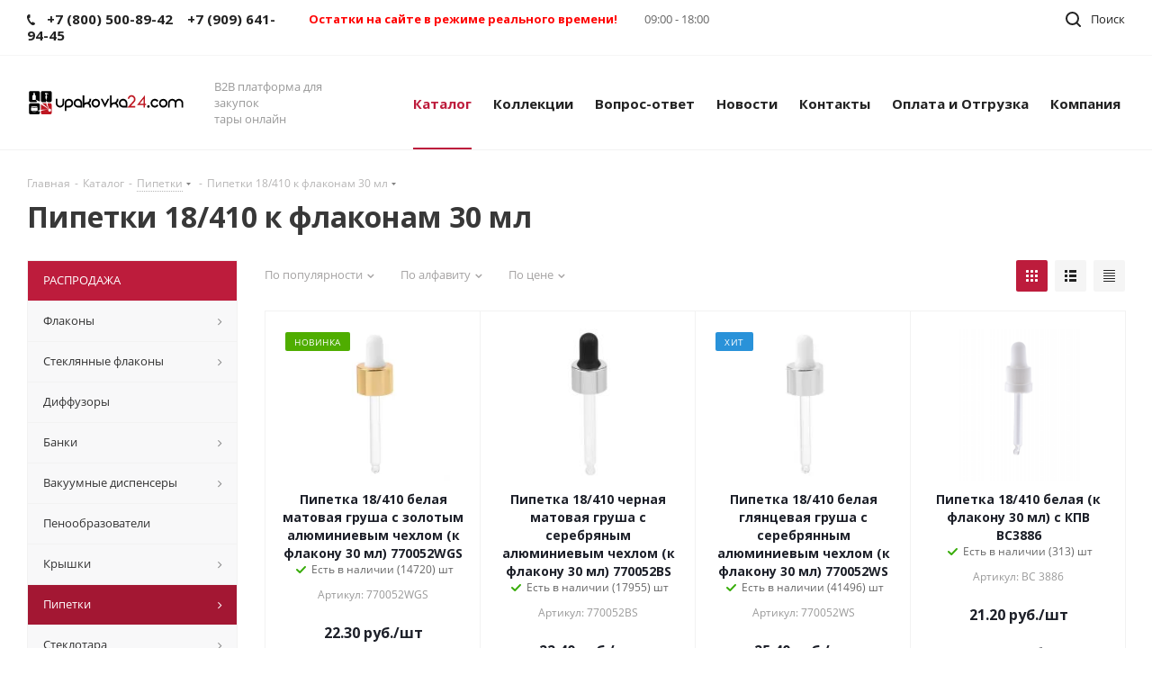

--- FILE ---
content_type: text/html; charset=UTF-8
request_url: https://upakovka24.com/catalog/pipetki/pipetki_k_flakonam_30_ml/
body_size: 40699
content:
<!DOCTYPE html>
<html xmlns="http://www.w3.org/1999/xhtml" xml:lang="ru" lang="ru" >
<head>
	<title>Пипетки 18/410 к флаконам 30 мл Купить с доставкой по всей России </title>
	<link rel="icon" type="image/x-icon" href="/local/templates/aspro_next/favicon.ico?v=2" />
	<!-- Global site tag (gtag.js) - Google Analytics -->
	<!-- Google Tag Manager -->
	<script type="rocketlazyloadscript" async data-skip-moving="true">(function(w,d,s,l,i){w[l]=w[l]||[];w[l].push({'gtm.start':
				new Date().getTime(),event:'gtm.js'});var f=d.getElementsByTagName(s)[0],
			j=d.createElement(s),dl=l!='dataLayer'?'&l='+l:'';j.async=true;j.src=
			'https://www.googletagmanager.com/gtm.js?id='+i+dl;f.parentNode.insertBefore(j,f);
		})(window,document,'script','dataLayer','GTM-KFCQN5X');</script>
	<!-- End Google Tag Manager -->
	<script type="rocketlazyloadscript" async type="rocketlazyloadscript" src="https://www.googletagmanager.com/gtag/js?id=UA-112857689-1"></script>
	<script type="rocketlazyloadscript">
	  window.dataLayer = window.dataLayer || [];
	  function gtag(){dataLayer.push(arguments);}
	  gtag('js', new Date());
	
	  gtag('config', 'UA-112857689-1');
	</script>

	<meta name="viewport" content="initial-scale=1.0, width=device-width" />
	<meta name="HandheldFriendly" content="true" />
	<meta name="yes" content="yes" />
	<meta name="apple-mobile-web-app-status-bar-style" content="black" />
	<meta name="SKYPE_TOOLBAR" content="SKYPE_TOOLBAR_PARSER_COMPATIBLE" />
	<meta http-equiv="Content-Type" content="text/html; charset=UTF-8" />
<meta name="keywords" content="интернет-магазин, заказать, купить" />
<meta name="description" content="Пипетки 18/410 к флаконам 30 мл Купить с доставкой по всей России в upakovka24.com" />
<style>.bx-composite-btn {background: url(/upload/resize_cache/webp/bitrix/images/main/composite/sprite-1x.webp) no-repeat right 0 #e94524;border-radius: 15px;color: #fff !important;display: inline-block;line-height: 30px;font-family: "Helvetica Neue", Helvetica, Arial, sans-serif !important;font-size: 12px !important;font-weight: bold !important;height: 31px !important;padding: 0 42px 0 17px !important;vertical-align: middle !important;text-decoration: none !important;}@media screen   and (min-device-width: 1200px)   and (max-device-width: 1600px)   and (-webkit-min-device-pixel-ratio: 2)  and (min-resolution: 192dpi) {.bx-composite-btn {background-image: url(/upload/resize_cache/webp/bitrix/images/main/composite/sprite-2x.webp);background-size: 42px 124px;}}.bx-composite-btn-fixed {position: absolute;top: -45px;right: 15px;z-index: 10;}.bx-btn-white {background-position: right 0;color: #fff !important;}.bx-btn-black {background-position: right -31px;color: #000 !important;}.bx-btn-red {background-position: right -62px;color: #555 !important;}.bx-btn-grey {background-position: right -93px;color: #657b89 !important;}.bx-btn-border {border: 1px solid #d4d4d4;height: 29px !important;line-height: 29px !important;}.bx-composite-loading {display: block;width: 40px;height: 40px;background: url(/bitrix/images/main/composite/loading.gif);}</style>
<script type="rocketlazyloadscript" data-skip-moving="true">(function(w, d) {var v = w.frameCacheVars = {'CACHE_MODE':'HTMLCACHE','banner':{'url':'http://www.1c-bitrix.ru/composite/','text':'Быстро с 1С-Битрикс','bgcolor':'#E94524','style':'white'},'storageBlocks':[],'dynamicBlocks':{'WIklcT':'4ef8164712f6','basketitems-component-block':'d41d8cd98f00','header-basket-with-compare-block1':'d41d8cd98f00','header-auth-block1':'d41d8cd98f00','header-basket-with-compare-block2':'d41d8cd98f00','header-auth-block2':'d41d8cd98f00','header-basket-with-compare-block3':'d41d8cd98f00','header-auth-block3':'d41d8cd98f00','mobile-auth-block1':'d41d8cd98f00','mobile-basket-with-compare-block1':'d41d8cd98f00','viewtype-block':'eaeacdb79eb7','IzufVt':'60912062ee90','viewed-block':'d41d8cd98f00','8ofwKu':'8754ff770ff4','basketitems-block':'d41d8cd98f00'},'AUTO_UPDATE':true,'AUTO_UPDATE_TTL':'120','version':'2'};var inv = false;if (v.AUTO_UPDATE === false){if (v.AUTO_UPDATE_TTL && v.AUTO_UPDATE_TTL > 0){var lm = Date.parse(d.lastModified);if (!isNaN(lm)){var td = new Date().getTime();if ((lm + v.AUTO_UPDATE_TTL * 1000) >= td){w.frameRequestStart = false;w.preventAutoUpdate = true;return;}inv = true;}}else{w.frameRequestStart = false;w.preventAutoUpdate = true;return;}}var r = w.XMLHttpRequest ? new XMLHttpRequest() : (w.ActiveXObject ? new w.ActiveXObject("Microsoft.XMLHTTP") : null);if (!r) { return; }w.frameRequestStart = true;var m = v.CACHE_MODE; var l = w.location; var x = new Date().getTime();var q = "?bxrand=" + x + (l.search.length > 0 ? "&" + l.search.substring(1) : "");var u = l.protocol + "//" + l.host + l.pathname + q;r.open("GET", u, true);r.setRequestHeader("BX-ACTION-TYPE", "get_dynamic");r.setRequestHeader("X-Bitrix-Composite", "get_dynamic");r.setRequestHeader("BX-CACHE-MODE", m);r.setRequestHeader("BX-CACHE-BLOCKS", v.dynamicBlocks ? JSON.stringify(v.dynamicBlocks) : "");if (inv){r.setRequestHeader("BX-INVALIDATE-CACHE", "Y");}try { r.setRequestHeader("BX-REF", d.referrer || "");} catch(e) {}if (m === "APPCACHE"){r.setRequestHeader("BX-APPCACHE-PARAMS", JSON.stringify(v.PARAMS));r.setRequestHeader("BX-APPCACHE-URL", v.PAGE_URL ? v.PAGE_URL : "");}r.onreadystatechange = function() {if (r.readyState != 4) { return; }var a = r.getResponseHeader("BX-RAND");var b = w.BX && w.BX.frameCache ? w.BX.frameCache : false;if (a != x || !((r.status >= 200 && r.status < 300) || r.status === 304 || r.status === 1223 || r.status === 0)){var f = {error:true, reason:a!=x?"bad_rand":"bad_status", url:u, xhr:r, status:r.status};if (w.BX && w.BX.ready && b){BX.ready(function() {setTimeout(function(){BX.onCustomEvent("onFrameDataRequestFail", [f]);}, 0);});}w.frameRequestFail = f;return;}if (b){b.onFrameDataReceived(r.responseText);if (!w.frameUpdateInvoked){b.update(false);}w.frameUpdateInvoked = true;}else{w.frameDataString = r.responseText;}};r.send();var p = w.performance;if (p && p.addEventListener && p.getEntries && p.setResourceTimingBufferSize){var e = 'resourcetimingbufferfull';var h = function() {if (w.BX && w.BX.frameCache && w.BX.frameCache.frameDataInserted){p.removeEventListener(e, h);}else {p.setResourceTimingBufferSize(p.getEntries().length + 50);}};p.addEventListener(e, h);}})(window, document);</script>
<script type="rocketlazyloadscript" data-skip-moving="true">(function(w, d, n) {var cl = "bx-core";var ht = d.documentElement;var htc = ht ? ht.className : undefined;if (htc === undefined || htc.indexOf(cl) !== -1){return;}var ua = n.userAgent;if (/(iPad;)|(iPhone;)/i.test(ua)){cl += " bx-ios";}else if (/Android/i.test(ua)){cl += " bx-android";}cl += (/(ipad|iphone|android|mobile|touch)/i.test(ua) ? " bx-touch" : " bx-no-touch");cl += w.devicePixelRatio && w.devicePixelRatio >= 2? " bx-retina": " bx-no-retina";var ieVersion = -1;if (/AppleWebKit/.test(ua)){cl += " bx-chrome";}else if ((ieVersion = getIeVersion()) > 0){cl += " bx-ie bx-ie" + ieVersion;if (ieVersion > 7 && ieVersion < 10 && !isDoctype()){cl += " bx-quirks";}}else if (/Opera/.test(ua)){cl += " bx-opera";}else if (/Gecko/.test(ua)){cl += " bx-firefox";}if (/Macintosh/i.test(ua)){cl += " bx-mac";}ht.className = htc ? htc + " " + cl : cl;function isDoctype(){if (d.compatMode){return d.compatMode == "CSS1Compat";}return d.documentElement && d.documentElement.clientHeight;}function getIeVersion(){if (/Opera/i.test(ua) || /Webkit/i.test(ua) || /Firefox/i.test(ua) || /Chrome/i.test(ua)){return -1;}var rv = -1;if (!!(w.MSStream) && !(w.ActiveXObject) && ("ActiveXObject" in w)){rv = 11;}else if (!!d.documentMode && d.documentMode >= 10){rv = 10;}else if (!!d.documentMode && d.documentMode >= 9){rv = 9;}else if (d.attachEvent && !/Opera/.test(ua)){rv = 8;}if (rv == -1 || rv == 8){var re;if (n.appName == "Microsoft Internet Explorer"){re = new RegExp("MSIE ([0-9]+[\.0-9]*)");if (re.exec(ua) != null){rv = parseFloat(RegExp.$1);}}else if (n.appName == "Netscape"){rv = 11;re = new RegExp("Trident/.*rv:([0-9]+[\.0-9]*)");if (re.exec(ua) != null){rv = parseFloat(RegExp.$1);}}}return rv;}})(window, document, navigator);</script>


<link href="https://fonts.googleapis.com/css?family=Open+Sans:300italic,400italic,600italic,700italic,800italic,400,300,500,600,700,800&subset=latin,cyrillic-ext"  rel="stylesheet" />
<link href="/bitrix/js/ui/fonts/opensans/ui.font.opensans.css?16516232222599"  rel="stylesheet" />
<link href="/bitrix/js/main/popup/dist/main.popup.bundle.css?165166420126961"  rel="stylesheet" />
<link href="/local/templates/aspro_next/components/bitrix/catalog.smart.filter/main/style.css?16516210581133"  rel="stylesheet" />
<link href="/local/templates/aspro_next/vendor/css/bootstrap.css?1651621058114216"  data-template-style="true"  rel="stylesheet" />
<link href="/local/templates/aspro_next/css/jquery.fancybox.css?16516210584353"  data-template-style="true"  rel="stylesheet" />
<link href="/local/templates/aspro_next/css/styles.css?1651621058101272"  data-template-style="true"  rel="stylesheet" />
<link href="/local/templates/aspro_next/css/animation/animation_ext.css?16516210584934"  data-template-style="true"  rel="stylesheet" />
<link href="/local/templates/aspro_next/vendor/css/footable.standalone.min.css?165162105819590"  data-template-style="true"  rel="stylesheet" />
<link href="/local/templates/aspro_next/ajax/ajax.css?1651621058326"  data-template-style="true"  rel="stylesheet" />
<link href="/local/templates/aspro_next/styles.css?165162105812219"  data-template-style="true"  rel="stylesheet" />
<link href="/local/templates/aspro_next/template_styles.css?1682018847559039"  data-template-style="true"  rel="stylesheet" />
<link href="/local/templates/aspro_next/css/media.css?1651621058121687"  data-template-style="true"  rel="stylesheet" />
<link href="/local/templates/aspro_next/vendor/fonts/font-awesome/css/font-awesome.min.css?165162105831000"  data-template-style="true"  rel="stylesheet" />
<link href="/local/templates/aspro_next/css/print.css?165162105819036"  data-template-style="true"  rel="stylesheet" />
<link href="/local/templates/aspro_next/themes/6/theme.css?165162105845151"  data-template-style="true"  rel="stylesheet" />
<link href="/local/templates/aspro_next/bg_color/light/bgcolors.css?165162105762"  data-template-style="true"  rel="stylesheet" />
<link href="/local/templates/aspro_next/css/width-3.css?16516210582137"  data-template-style="true"  rel="stylesheet" />
<link href="/local/templates/aspro_next/css/font-1.css?16516210584377"  data-template-style="true"  rel="stylesheet" />
<link href="/local/templates/aspro_next/css/custom.css?17188448011074"  data-template-style="true"  rel="stylesheet" />
<script type="rocketlazyloadscript">if(!window.BX)window.BX={};if(!window.BX.message)window.BX.message=function(mess){if(typeof mess==='object'){for(let i in mess) {BX.message[i]=mess[i];} return true;}};</script>
<script type="rocketlazyloadscript">(window.BX||top.BX).message({'JS_CORE_LOADING':'Загрузка...','JS_CORE_NO_DATA':'- Нет данных -','JS_CORE_WINDOW_CLOSE':'Закрыть','JS_CORE_WINDOW_EXPAND':'Развернуть','JS_CORE_WINDOW_NARROW':'Свернуть в окно','JS_CORE_WINDOW_SAVE':'Сохранить','JS_CORE_WINDOW_CANCEL':'Отменить','JS_CORE_WINDOW_CONTINUE':'Продолжить','JS_CORE_H':'ч','JS_CORE_M':'м','JS_CORE_S':'с','JSADM_AI_HIDE_EXTRA':'Скрыть лишние','JSADM_AI_ALL_NOTIF':'Показать все','JSADM_AUTH_REQ':'Требуется авторизация!','JS_CORE_WINDOW_AUTH':'Войти','JS_CORE_IMAGE_FULL':'Полный размер'});</script>

<script type="rocketlazyloadscript" src="/bitrix/js/main/core/core.js?1651664215478033"></script>

<script type="rocketlazyloadscript">BX.setJSList(['/bitrix/js/main/core/core_ajax.js','/bitrix/js/main/core/core_promise.js','/bitrix/js/main/polyfill/promise/js/promise.js','/bitrix/js/main/loadext/loadext.js','/bitrix/js/main/loadext/extension.js','/bitrix/js/main/polyfill/promise/js/promise.js','/bitrix/js/main/polyfill/find/js/find.js','/bitrix/js/main/polyfill/includes/js/includes.js','/bitrix/js/main/polyfill/matches/js/matches.js','/bitrix/js/ui/polyfill/closest/js/closest.js','/bitrix/js/main/polyfill/fill/main.polyfill.fill.js','/bitrix/js/main/polyfill/find/js/find.js','/bitrix/js/main/polyfill/matches/js/matches.js','/bitrix/js/main/polyfill/core/dist/polyfill.bundle.js','/bitrix/js/main/core/core.js','/bitrix/js/main/polyfill/intersectionobserver/js/intersectionobserver.js','/bitrix/js/main/lazyload/dist/lazyload.bundle.js','/bitrix/js/main/polyfill/core/dist/polyfill.bundle.js','/bitrix/js/main/parambag/dist/parambag.bundle.js']);
BX.setCSSList(['/bitrix/js/main/lazyload/dist/lazyload.bundle.css','/bitrix/js/main/parambag/dist/parambag.bundle.css']);</script>
<script type="rocketlazyloadscript">(window.BX||top.BX).message({'LANGUAGE_ID':'ru','FORMAT_DATE':'DD.MM.YYYY','FORMAT_DATETIME':'DD.MM.YYYY HH:MI:SS','COOKIE_PREFIX':'BITRIX_SM','SERVER_TZ_OFFSET':'10800','UTF_MODE':'Y','SITE_ID':'s1','SITE_DIR':'/'});</script>


<script type="rocketlazyloadscript" src="/bitrix/js/main/polyfill/customevent/main.polyfill.customevent.js?1651623224913"></script>
<script type="rocketlazyloadscript" src="/bitrix/js/ui/dexie/dist/dexie.bitrix.bundle.js?1651664150196472"></script>
<script type="rocketlazyloadscript" src="/bitrix/js/main/core/core_ls.js?165162322510430"></script>
<script type="rocketlazyloadscript" src="/bitrix/js/main/core/core_fx.js?165162322516888"></script>
<script type="rocketlazyloadscript" src="/bitrix/js/main/core/core_frame_cache.js?165166421517069"></script>
<script type="rocketlazyloadscript" src="/bitrix/js/main/jquery/jquery-2.1.3.min.js?165162322484320"></script>
<script type="rocketlazyloadscript" src="/bitrix/js/main/ajax.js?165162322335509"></script>
<script type="rocketlazyloadscript" src="/bitrix/js/main/popup/dist/main.popup.bundle.js?1651664215112628"></script>
<script type="rocketlazyloadscript" src="/bitrix/js/currency/currency-core/dist/currency-core.bundle.js?16516232215396"></script>
<script type="rocketlazyloadscript" src="/bitrix/js/currency/core_currency.js?16516232211141"></script>
<script type="rocketlazyloadscript">BX.message({'PHONE':'Телефон','FAST_VIEW':'Быстрый просмотр','TABLES_SIZE_TITLE':'Подбор размера','SOCIAL':'Социальные сети','DESCRIPTION':'Описание магазина','ITEMS':'Товары','LOGO':'Логотип','REGISTER_INCLUDE_AREA':'Текст о регистрации','AUTH_INCLUDE_AREA':'Текст об авторизации','FRONT_IMG':'Изображение компании','EMPTY_CART':'пуста','CATALOG_VIEW_MORE':'... Показать все','CATALOG_VIEW_LESS':'... Свернуть','JS_REQUIRED':'Заполните это поле','JS_FORMAT':'Неверный формат','JS_FILE_EXT':'Недопустимое расширение файла','JS_PASSWORD_COPY':'Пароли не совпадают','JS_PASSWORD_LENGTH':'Минимум 6 символов','JS_ERROR':'Неверно заполнено поле','JS_FILE_SIZE':'Максимальный размер 5мб','JS_FILE_BUTTON_NAME':'Выберите файл','JS_FILE_DEFAULT':'Файл не найден','JS_DATE':'Некорректная дата','JS_DATETIME':'Некорректная дата/время','JS_REQUIRED_LICENSES':'Согласитесь с условиями','LICENSE_PROP':'Согласие на обработку персональных данных','LOGIN_LEN':'Введите минимум {0} символа','FANCY_CLOSE':'Закрыть','FANCY_NEXT':'Следующий','FANCY_PREV':'Предыдущий','TOP_AUTH_REGISTER':'Регистрация','CALLBACK':'Заказать звонок','S_CALLBACK':'Заказать звонок','UNTIL_AKC':'До конца акции','TITLE_QUANTITY_BLOCK':'Остаток','TITLE_QUANTITY':'шт.','TOTAL_SUMM_ITEM':'Общая стоимость ','SUBSCRIBE_SUCCESS':'Вы успешно подписались','RECAPTCHA_TEXT':'Подтвердите, что вы не робот','JS_RECAPTCHA_ERROR':'Пройдите проверку','COUNTDOWN_SEC':'сек.','COUNTDOWN_MIN':'мин.','COUNTDOWN_HOUR':'час.','COUNTDOWN_DAY0':'дней','COUNTDOWN_DAY1':'день','COUNTDOWN_DAY2':'дня','COUNTDOWN_WEAK0':'Недель','COUNTDOWN_WEAK1':'Неделя','COUNTDOWN_WEAK2':'Недели','COUNTDOWN_MONTH0':'Месяцев','COUNTDOWN_MONTH1':'Месяц','COUNTDOWN_MONTH2':'Месяца','COUNTDOWN_YEAR0':'Лет','COUNTDOWN_YEAR1':'Год','COUNTDOWN_YEAR2':'Года','CATALOG_PARTIAL_BASKET_PROPERTIES_ERROR':'Заполнены не все свойства у добавляемого товара','CATALOG_EMPTY_BASKET_PROPERTIES_ERROR':'Выберите свойства товара, добавляемые в корзину в параметрах компонента','CATALOG_ELEMENT_NOT_FOUND':'Элемент не найден','ERROR_ADD2BASKET':'Ошибка добавления товара в корзину','CATALOG_SUCCESSFUL_ADD_TO_BASKET':'Успешное добавление товара в корзину','ERROR_BASKET_TITLE':'Ошибка корзины','ERROR_BASKET_PROP_TITLE':'Выберите свойства, добавляемые в корзину','ERROR_BASKET_BUTTON':'Выбрать','BASKET_TOP':'Корзина в шапке','ERROR_ADD_DELAY_ITEM':'Ошибка отложенной корзины','VIEWED_TITLE':'Ранее вы смотрели','VIEWED_BEFORE':'Ранее вы смотрели','BEST_TITLE':'Лучшие предложения','CT_BST_SEARCH_BUTTON':'Поиск','CT_BST_SEARCH2_BUTTON':'Найти','BASKET_PRINT_BUTTON':'Распечатать','BASKET_CLEAR_ALL_BUTTON':'Очистить','BASKET_QUICK_ORDER_BUTTON':'Быстрый заказ','BASKET_CONTINUE_BUTTON':'Продолжить покупки','BASKET_ORDER_BUTTON':'Оформить заказ','SHARE_BUTTON':'Поделиться','BASKET_CHANGE_TITLE':'Ваш заказ','BASKET_CHANGE_LINK':'Изменить','MORE_INFO_SKU':'Подробнее','FROM':'от','TITLE_BLOCK_VIEWED_NAME':'Ранее вы смотрели','T_BASKET':'Корзина','FILTER_EXPAND_VALUES':'Показать все','FILTER_HIDE_VALUES':'Свернуть','FULL_ORDER':'Полный заказ','CUSTOM_COLOR_CHOOSE':'Выбрать','CUSTOM_COLOR_CANCEL':'Отмена','S_MOBILE_MENU':'Меню','NEXT_T_MENU_BACK':'Назад','NEXT_T_MENU_CALLBACK':'Обратная связь','NEXT_T_MENU_CONTACTS_TITLE':'Будьте на связи','SEARCH_TITLE':'Поиск','SOCIAL_TITLE':'Оставайтесь на связи','HEADER_SCHEDULE':'Время работы','SEO_TEXT':'SEO описание','COMPANY_IMG':'Картинка компании','COMPANY_TEXT':'Описание компании','CONFIG_SAVE_SUCCESS':'Настройки сохранены','CONFIG_SAVE_FAIL':'Ошибка сохранения настроек','ITEM_ECONOMY':'Экономия','ITEM_ARTICLE':'Артикул: ','JS_FORMAT_ORDER':'имеет неверный формат','JS_BASKET_COUNT_TITLE':'В корзине товаров на SUMM','POPUP_VIDEO':'Видео','POPUP_GIFT_TEXT':'Нашли что-то особенное? Намекните другу о подарке!'})</script>
<link rel="shortcut icon" href="/favicon.ico?1651621074" type="image/x-icon" />
<link rel="apple-touch-icon" sizes="180x180" href="/upload/resize_cache/webp/CNext/5f1/5f1b39aa31ba067cdb96f901f0169715.webp" />
<meta property="ya:interaction" content="XML_FORM" />
<meta property="ya:interaction:url" content="https://upakovka24.com/catalog/pipetki/pipetki_k_flakonam_30_ml/?mode=xml" />
<meta property="og:title" content="Пипетки 18/410 к флаконам 30 мл Купить с доставкой по всей России " />
<meta property="og:type" content="website" />
<meta property="og:image" content="https://upakovka24.com/upload/CNext/c19/gctvq05i0y9vsu62dza2yh9hrpr3uazo.svg" />
<link rel="image_src" href="https://upakovka24.com/upload/CNext/c19/gctvq05i0y9vsu62dza2yh9hrpr3uazo.svg"  />
<meta property="og:url" content="https://upakovka24.com/catalog/pipetki/pipetki_k_flakonam_30_ml/" />
<meta property="og:description" content="Пипетки 18/410 к флаконам 30 мл Купить с доставкой по всей России в upakovka24.com" />



<script type="rocketlazyloadscript" src="/local/templates/aspro_next/js/jquery.actual.min.js?16516210581251"></script>
<script type="rocketlazyloadscript" src="/local/templates/aspro_next/vendor/js/jquery.bxslider.js?165162105866080"></script>
<script type="rocketlazyloadscript" src="/local/templates/aspro_next/js/jqModal.js?165162105811022"></script>
<script type="rocketlazyloadscript" src="/local/templates/aspro_next/vendor/js/bootstrap.js?165162105827908"></script>
<script type="rocketlazyloadscript" src="/local/templates/aspro_next/vendor/js/jquery.appear.js?16516210583188"></script>
<script type="rocketlazyloadscript" src="/local/templates/aspro_next/js/browser.js?16516210581032"></script>
<script type="rocketlazyloadscript" src="/local/templates/aspro_next/js/jquery.fancybox.js?165162105845889"></script>
<script type="rocketlazyloadscript" src="/local/templates/aspro_next/js/jquery.flexslider.js?165162105856266"></script>
<script type="rocketlazyloadscript" src="/local/templates/aspro_next/vendor/js/moment.min.js?165162105834436"></script>
<script type="rocketlazyloadscript" src="/local/templates/aspro_next/vendor/js/footable.js?1651621058275478"></script>
<script type="rocketlazyloadscript" src="/local/templates/aspro_next/js/jquery.validate.min.js?165162105822257"></script>
<script type="rocketlazyloadscript" src="/local/templates/aspro_next/js/jquery.inputmask.bundle.min.js?165162105870933"></script>
<script type="rocketlazyloadscript" src="/local/templates/aspro_next/js/jquery.easing.1.3.js?16516210588095"></script>
<script type="rocketlazyloadscript" src="/local/templates/aspro_next/js/equalize.min.js?1651621058588"></script>
<script type="rocketlazyloadscript" src="/local/templates/aspro_next/js/jquery.alphanumeric.js?16516210581972"></script>
<script type="rocketlazyloadscript" src="/local/templates/aspro_next/js/jquery.cookie.js?16516210583066"></script>
<script type="rocketlazyloadscript" src="/local/templates/aspro_next/js/jquery.plugin.min.js?16516210583181"></script>
<script type="rocketlazyloadscript" src="/local/templates/aspro_next/js/jquery.countdown.min.js?165162105813137"></script>
<script type="rocketlazyloadscript" src="/local/templates/aspro_next/js/jquery.countdown-ru.js?16516210581400"></script>
<script type="rocketlazyloadscript" src="/local/templates/aspro_next/js/jquery.ikSelect.js?165162105832030"></script>
<script type="rocketlazyloadscript" src="/local/templates/aspro_next/js/jquery.mobile.custom.touch.min.js?16516210587784"></script>
<script type="rocketlazyloadscript" src="/local/templates/aspro_next/js/jquery.dotdotdot.js?16516210585908"></script>
<script type="rocketlazyloadscript" src="/local/templates/aspro_next/js/rating_likes.js?165162105810797"></script>
<script type="rocketlazyloadscript" src="/local/templates/aspro_next/js/main.js?1651621058223080"></script>
<script type="rocketlazyloadscript" src="/bitrix/components/bitrix/search.title/script.js?16516231879847"></script>
<script type="rocketlazyloadscript" src="/local/templates/aspro_next/components/bitrix/search.title/corp/script.js?16516210589846"></script>
<script type="rocketlazyloadscript" src="/local/templates/aspro_next/components/bitrix/menu/left_front_catalog/script.js?165162105869"></script>
<script type="rocketlazyloadscript" src="/local/templates/aspro_next/components/bitrix/subscribe.form/main/script.js?1651621058186"></script>
<script type="rocketlazyloadscript" src="/local/templates/aspro_next/js/custom.js?16516210584852"></script>
<script type="rocketlazyloadscript" src="/local/templates/aspro_next/components/bitrix/catalog.smart.filter/main/script.js?165162105828139"></script>
<script type="rocketlazyloadscript" src="/local/templates/aspro_next/js/jquery.history.js?165162105821571"></script>
<script type="rocketlazyloadscript" src="/local/templates/aspro_next/components/bitrix/catalog.section/catalog_block/script.js?165162105859770"></script>
<script type="rocketlazyloadscript" src="/bitrix/components/aspro/catalog.viewed.next/templates/main_horizontal/script.js?16516210744676"></script>
<script type="rocketlazyloadscript">var _ba = _ba || []; _ba.push(["aid", "8eb7cf9a15f861896f25762b770fb382"]); _ba.push(["host", "upakovka24.com"]); (function() {var ba = document.createElement("script"); ba.type = "text/javascript"; ba.async = true;ba.src = (document.location.protocol == "https:" ? "https://" : "http://") + "bitrix.info/ba.js";var s = document.getElementsByTagName("script")[0];s.parentNode.insertBefore(ba, s);})();</script>


				<!-- <link href="/local/templates/aspro_next/fenix_styles.css" rel="stylesheet" /> -->

<script data-skip-moving="true" type="rocketlazyloadscript">
	var google_tag_params = {
	ecomm_prodid: 'REPLACE_WITH_VALUE',
	ecomm_pagetype: 'REPLACE_WITH_VALUE',
	ecomm_totalvalue: 'REPLACE_WITH_VALUE',
	};
</script>
<script type="rocketlazyloadscript">
	/ <![CDATA[ /
	var google_conversion_id = 974701102;
	var google_custom_params = window.google_tag_params;
	var google_remarketing_only = true;
	/ ]]> /
</script>
<!--<script type="rocketlazyloadscript" async data-skip-moving="true" src="//www.googleadservices.com/pagead/conversion.js"></script>
<noscript>
	<div style="display:inline;">
		<img height="1" width="1" style="border-style:none;" alt="" src="//googleads.g.doubleclick.net/pagead/viewthroughconversion/974701102/?guid=ON&script=0"/>
	</div>
</noscript>-->
<!-- Вконтакте пиксель -->
<script type="rocketlazyloadscript" async data-skip-moving="true" type="rocketlazyloadscript">(window.Image ? (new Image()) : document.createElement('img')).src = 'https://vk.com/rtrg?p=VK-RTRG-233543-6k21e';</script>
<!-- Facebook Pixel Code -->
<!--<script type="rocketlazyloadscript" async data-skip-moving="true">
!function(f,b,e,v,n,t,s)
{if(f.fbq)return;n=f.fbq=function(){n.callMethod?
n.callMethod.apply(n,arguments):n.queue.push(arguments)};
if(!f._fbq)f._fbq=n;n.push=n;n.loaded=!0;n.version='2.0';
n.queue=[];t=b.createElement(e);t.async=!0;
t.src=v;s=b.getElementsByTagName(e)[0];
s.parentNode.insertBefore(t,s)}(window,document,'script',
'https://connect.facebook.net/en_US/fbevents.js');
fbq('init', '955562794823360');
fbq('track', 'PageView');
</script>
<noscript>
<img height="1" width="1" 
src="https://www.facebook.com/tr?id=1672705696117310&ev=PageView
&noscript=1"/>
</noscript>-->
<!-- End Facebook Pixel Code -->
<!-- Global site tag (gtag.js) - Google Analytics <script type="rocketlazyloadscript" async src="https://www.googletagmanager.com/gtag/js?id=UA-112857689-1"></script>-->
    <meta name="facebook-domain-verification" content="q8bwe1l3dmbbsuqms66akkc16dxvzd" />
</head>
<body class="fill_bg_n" id="main">
<script type="rocketlazyloadscript" async data-skip-moving="true">
  (function(i,s,o,g,r,a,m){i['GoogleAnalyticsObject']=r;i[r]=i[r]||function(){
  (i[r].q=i[r].q||[]).push(arguments)},i[r].l=1*new Date();a=s.createElement(o),
  m=s.getElementsByTagName(o)[0];a.async=1;a.src=g;m.parentNode.insertBefore(a,m)
  })(window,document,'script','https://www.google-analytics.com/analytics.js','ga');

  ga('create', 'UA-52548730-1', 'auto');
  ga('send', 'pageview');

</script>
<!-- Yandex.Metrika counter --> <script data-skip-moving="true" type="rocketlazyloadscript"> (function (d, w, c) { (w[c] = w[c] || []).push(function() { try { w.yaCounter45166638 = new Ya.Metrika({ id:45166638, clickmap:true, trackLinks:true, accurateTrackBounce:true }); } catch(e) { } }); var n = d.getElementsByTagName("script")[0], s = d.createElement("script"), f = function () { n.parentNode.insertBefore(s, n); }; s.type = "text/javascript"; s.async = true; s.src = "https://mc.yandex.ru/metrika/watch.js"; if (w.opera == "[object Opera]") { d.addEventListener("DOMContentLoaded", f, false); } else { f(); } })(document, window, "yandex_metrika_callbacks"); </script> <noscript><div><img src="https://mc.yandex.ru/watch/45166638" style="position:absolute; left:-9999px;" alt="" /></div></noscript> <!-- /Yandex.Metrika counter -->

	<div id="panel"></div>
	
	<div id="bxdynamic_WIklcT_start" style="display:none"></div>





<div id="bxdynamic_WIklcT_end" style="display:none"></div>				<div id="bxdynamic_basketitems-component-block_start" style="display:none"></div><div id="bxdynamic_basketitems-component-block_end" style="display:none"></div>				<script type="rocketlazyloadscript">
					window.onload=function(){
				window.dataLayer = window.dataLayer || [];
			}
				BX.message({'MIN_ORDER_PRICE_TEXT':'<b>Минимальная сумма заказа #PRICE#<\/b><br/>Пожалуйста, добавьте еще товаров в корзину','LICENSES_TEXT':'Я согласен с <a href=\"/help/offer/offer.php\" target=\"_blank\">условиями Договора-оферты<\/a> и на <a href=\"/include/licenses_detail.php\" target=\"_blank\">обработку персональных данных<\/a>'});

		var arNextOptions = ({
			"SITE_DIR" : "/",
			"SITE_ID" : "s1",
			"SITE_ADDRESS" : "upakovka24.com",
			"FORM" : ({
				"ASK_FORM_ID" : "ASK",
				"SERVICES_FORM_ID" : "SERVICES",
				"FEEDBACK_FORM_ID" : "FEEDBACK",
				"CALLBACK_FORM_ID" : "CALLBACK",
				"RESUME_FORM_ID" : "RESUME",
				"TOORDER_FORM_ID" : "TOORDER"
			}),
			"PAGES" : ({
				"FRONT_PAGE" : "",
				"BASKET_PAGE" : "",
				"ORDER_PAGE" : "",
				"PERSONAL_PAGE" : "",
				"CATALOG_PAGE" : "1",
				"CATALOG_PAGE_URL" : "/catalog/",
				"BASKET_PAGE_URL" : "/basket/",
			}),
			"PRICES" : ({
				"MIN_PRICE" : "0",
			}),
			"THEME" : ({
				'THEME_SWITCHER' : 'N',
				'BASE_COLOR' : '6',
				'BASE_COLOR_CUSTOM' : 'bd1c3c',
				'TOP_MENU' : '',
				'TOP_MENU_FIXED' : 'Y',
				'COLORED_LOGO' : 'Y',
				'SIDE_MENU' : 'LEFT',
				'SCROLLTOTOP_TYPE' : 'ROUND_COLOR',
				'SCROLLTOTOP_POSITION' : 'PADDING',
				'CAPTCHA_FORM_TYPE' : '',
				'PHONE_MASK' : '+7 (999) 999-99-99',
				'VALIDATE_PHONE_MASK' : '^[+][0-9] [(][0-9]{3}[)] [0-9]{3}[-][0-9]{2}[-][0-9]{2}$',
				'DATE_MASK' : 'd.m.y',
				'DATE_PLACEHOLDER' : 'дд.мм.гггг',
				'VALIDATE_DATE_MASK' : '^[0-9]{1,2}\.[0-9]{1,2}\.[0-9]{4}$',
				'DATETIME_MASK' : 'd.m.y h:s',
				'DATETIME_PLACEHOLDER' : 'дд.мм.гггг чч:мм',
				'VALIDATE_DATETIME_MASK' : '^[0-9]{1,2}\.[0-9]{1,2}\.[0-9]{4} [0-9]{1,2}\:[0-9]{1,2}$',
				'VALIDATE_FILE_EXT' : 'png|jpg|jpeg|gif|doc|docx|xls|xlsx|txt|pdf|odt|rtf',
				'BANNER_WIDTH' : '',
				'BIGBANNER_ANIMATIONTYPE' : 'SLIDE_HORIZONTAL',
				'BIGBANNER_SLIDESSHOWSPEED' : '5000',
				'BIGBANNER_ANIMATIONSPEED' : '600',
				'PARTNERSBANNER_SLIDESSHOWSPEED' : '5000',
				'PARTNERSBANNER_ANIMATIONSPEED' : '600',
				'ORDER_BASKET_VIEW' : 'NORMAL',
				'SHOW_BASKET_ONADDTOCART' : 'N',
				'SHOW_BASKET_PRINT' : 'N',
				"SHOW_ONECLICKBUY_ON_BASKET_PAGE" : 'N',
				'SHOW_LICENCE' : 'Y',
				'LICENCE_CHECKED' : 'N',
				'SHOW_TOTAL_SUMM' : 'N',
				'SHOW_TOTAL_SUMM_TYPE' : 'CHANGE',
				'CHANGE_TITLE_ITEM' : 'N',
				'DISCOUNT_PRICE' : '',
				'STORES' : '',
				'STORES_SOURCE' : 'IBLOCK',
				'TYPE_SKU' : 'TYPE_1',
				'MENU_POSITION' : 'LINE',
				'MENU_TYPE_VIEW' : 'HOVER',
				'DETAIL_PICTURE_MODE' : 'POPUP',
				'PAGE_WIDTH' : '3',
				'PAGE_CONTACTS' : 'custom',
				'HEADER_TYPE' : '1',
				'REGIONALITY_SEARCH_ROW' : 'N',
				'HEADER_TOP_LINE' : '',
				'HEADER_FIXED' : '1',
				'HEADER_MOBILE' : '1',
				'HEADER_MOBILE_MENU' : '1',
				'HEADER_MOBILE_MENU_SHOW_TYPE' : '',
				'TYPE_SEARCH' : 'corp',
				'PAGE_TITLE' : '1',
				'INDEX_TYPE' : 'index2',
				'FOOTER_TYPE' : '1',
				'PRINT_BUTTON' : 'N',
				'EXPRESSION_FOR_PRINT_PAGE' : 'Версия для печати',
				'EXPRESSION_FOR_FAST_VIEW' : 'Быстрый просмотр',
				'FILTER_VIEW' : 'VERTICAL',
				'YA_GOALS' : 'N',
				'YA_COUNTER_ID' : '',
				'USE_FORMS_GOALS' : 'COMMON',
				'USE_SALE_GOALS' : '',
				'USE_DEBUG_GOALS' : 'N',
				'SHOW_HEADER_GOODS' : 'Y',
				'INSTAGRAMM_INDEX' : 'Y',

			}),
			"REGIONALITY":({
				'USE_REGIONALITY' : 'N',
				'REGIONALITY_VIEW' : 'POPUP_REGIONS',
			}),
			"COUNTERS":({
				"YANDEX_COUNTER" : 1,
				"GOOGLE_COUNTER" : 1,
				"YANDEX_ECOMERCE" : "N",
				"GOOGLE_ECOMERCE" : "Y",
				"TYPE":{
					"ONE_CLICK":"Купить в 1 клик",
					"QUICK_ORDER":"Быстрый заказ",
				},
				"GOOGLE_EVENTS":{
					"ADD2BASKET": "addToCart",
					"REMOVE_BASKET": "removeFromCard",
					"CHECKOUT_ORDER": "checkout",
					"PURCHASE": "purchase",
				}
			}),
			"JS_ITEM_CLICK":({
				"precision" : 6,
				"precisionFactor" : Math.pow(10,6)
			})
		});
		</script>
			
	<div class="wrapper1  catalog_page basket_normal basket_fill_DARK side_LEFT catalog_icons_N banner_auto  mheader-v1 header-v1 regions_N fill_N footer-v1 front-vindex2 mfixed_N mfixed_view_always title-v1 with_phones">
		
		<div class="header_wrap visible-lg visible-md title-v1">
			<header id="header">
				<div class="top-block top-block-v1">
	<div class="maxwidth-theme">		
		<div class="wrapp_block">
			<div class="row">
									<div class="top-block-item col-md-3">
						<div class="phone-block">
<div class="inline-block">
									<!-- noindex -->
<div class="phone">
 <i class="svg svg-phone"></i> <a rel="nofollow" href="tel:+74951500942">+7 (800) 500-89-42</a> <a rel="nofollow" href="tel:+79096419445" class="header-phone-2">+7 (909) 641-94-45</a>
</div>
<!-- /noindex -->							</div>
																				</div>
					</div>
								<div class="top-block-item pull-left visible-lg">
					
		
							<div class="address twosmallfont inline-block">
					<b>
<div>
 <span style="color: #ff0000;">Остатки на сайте в режиме реального времени!</span>
</div>
 </b><br>				</div>
			
		
					</div>
				<!-- время работы -->
				<div class="top-block-item pull-left visible-lg">
					<div class="address twosmallfont inline-block header-rezhimraboty">
						09:00 - 18:00
					</div>
				</div>
				<div class="top-block-item pull-right show-fixed top-ctrl">
					<button class="top-btn inline-search-show twosmallfont">
						<i class="svg inline  svg-inline-search" aria-hidden="true" ><svg xmlns="http://www.w3.org/2000/svg" width="17" height="17" viewBox="0 0 17 17">
  <defs>
    <style>
      .sscls-1 {
        fill: #222;
        fill-rule: evenodd;
      }
    </style>
  </defs>
  <path class="sscls-1" d="M7.5,0A7.5,7.5,0,1,1,0,7.5,7.5,7.5,0,0,1,7.5,0Zm0,2A5.5,5.5,0,1,1,2,7.5,5.5,5.5,0,0,1,7.5,2Z"/>
  <path class="sscls-1" d="M13.417,12.035l3.3,3.3a0.978,0.978,0,1,1-1.382,1.382l-3.3-3.3A0.978,0.978,0,0,1,13.417,12.035Z"/>
</svg>
</i>						<span class="dark-color">Поиск</span>
					</button>
				</div>
				<div class="top-block-item pull-right show-fixed top-ctrl">
					<div class="basket_wrap twosmallfont">
													<div id="bxdynamic_header-basket-with-compare-block1_start" style="display:none"></div><div id="bxdynamic_header-basket-with-compare-block1_end" style="display:none"></div>								</div>
				</div>
				<div class="top-block-item pull-right show-fixed top-ctrl">
					<div class="personal_wrap">
						<div class="personal top login twosmallfont">
							
		<div id="bxdynamic_header-auth-block1_start" style="display:none"></div><div id="bxdynamic_header-auth-block1_end" style="display:none"></div>
							</div>
					</div>
				</div>
							</div>
		</div>
	</div>
</div>
<div class="header-wrapper topmenu-LIGHT">
	<div class="wrapper_inner">
		<div class="logo_and_menu-row">
			<div class="logo-row row">
				<div class="logo-block col-md-2 col-sm-3">
					<div class="logo colored">
						<a href="/"><img src="/upload/CNext/c19/gctvq05i0y9vsu62dza2yh9hrpr3uazo.svg" alt="Upakovka24.com" title="Upakovka24.com" /></a>					</div>
				</div>
				<div class="col-md-2 hidden-sm hidden-xs">
					<div class="top-description">
						B2B платформа для закупок<br>
тары онлайн<br>					</div>
				</div>
				<div class="col-md-8 menu-row">
					<div class="nav-main-collapse collapse in">
						<div class="menu-only">
							<nav class="mega-menu sliced">
									<div class="table-menu">
		<table>
			<tr>
									
										<td class="menu-item unvisible dropdown catalog wide_menu  active">
						<div class="wrap">
							<a class="dropdown-toggle" href="/catalog/">
								<div>
									Каталог									<div class="line-wrapper"><span class="line"></span></div>
								</div>
							</a>
															<span class="tail"></span>
								<ul class="dropdown-menu">
																																							<li class="  has_img">
																								<div class="menu_img"><img src="/upload/resize_cache/webp/resize_cache/iblock/aa8/60_60_1/pfwghjxu4tw2irrupmfvph5tq4006srz.webp" alt="РАСПРОДАЖА" title="РАСПРОДАЖА" /></div>
																																		<a href="/catalog/rasprodazha/" title="РАСПРОДАЖА"><span class="name">РАСПРОДАЖА</span></a>
																					</li>
																																							<li class="dropdown-submenu  has_img">
																								<div class="menu_img"><img src="/upload/resize_cache/webp/resize_cache/iblock/955/60_60_1/s3419e4o5vbjh7cd0l3jujxh9n6etpz3.webp" alt="Флаконы" title="Флаконы" /></div>
																																		<a href="/catalog/flakony/" title="Флаконы"><span class="name">Флаконы</span><span class="arrow"><i></i></span></a>
																																			<ul class="dropdown-menu toggle_menu">
																																									<li class="menu-item  dropdown-submenu ">
															<a href="/catalog/flakony/belye_flakony/" title="Белые флаконы"><span class="name">Белые флаконы</span></a>
																															<ul class="dropdown-menu">
																																			<li class="menu-item ">
																			<a href="/catalog/flakony/belye_flakony/seriya_allround/" title="Серия Allround белые"><span class="name">Серия Allround белые</span></a>
																		</li>
																																			<li class="menu-item ">
																			<a href="/catalog/flakony/belye_flakony/seriya_sharp_belyy/" title="Серия SHARP белый"><span class="name">Серия SHARP белый</span></a>
																		</li>
																																	</ul>
																
																													</li>
																																									<li class="menu-item  dropdown-submenu ">
															<a href="/catalog/flakony/chyernye_flakony/" title="Чёрные флаконы"><span class="name">Чёрные флаконы</span></a>
																															<ul class="dropdown-menu">
																																			<li class="menu-item ">
																			<a href="/catalog/flakony/chyernye_flakony/seriya_sharp_chernye/" title="Серия SHARP черные"><span class="name">Серия SHARP черные</span></a>
																		</li>
																																	</ul>
																
																													</li>
																																									<li class="menu-item  dropdown-submenu ">
															<a href="/catalog/flakony/korichnevye_flakony/" title="Коричневые флаконы"><span class="name">Коричневые флаконы</span></a>
																															<ul class="dropdown-menu">
																																			<li class="menu-item ">
																			<a href="/catalog/flakony/korichnevye_flakony/seriya_boston_round_korichnevye/" title="Серия Boston Round коричневые"><span class="name">Серия Boston Round коричневые</span></a>
																		</li>
																																			<li class="menu-item ">
																			<a href="/catalog/flakony/korichnevye_flakony/seriya_sharp_korichnevye/" title="Серия SHARP коричневые"><span class="name">Серия SHARP коричневые</span></a>
																		</li>
																																			<li class="menu-item ">
																			<a href="/catalog/flakony/korichnevye_flakony/seriya_tall_boston_round_korichnevye/" title="Серия Tall Boston Round коричневые"><span class="name">Серия Tall Boston Round коричневые</span></a>
																		</li>
																																	</ul>
																
																													</li>
																																									<li class="menu-item  dropdown-submenu ">
															<a href="/catalog/flakony/naturalnye_flakony/" title="Натуральные флаконы"><span class="name">Натуральные флаконы</span></a>
																															<ul class="dropdown-menu">
																																			<li class="menu-item ">
																			<a href="/catalog/flakony/naturalnye_flakony/lineyka_boston_round/" title="Линейка BOSTON ROUND"><span class="name">Линейка BOSTON ROUND</span></a>
																		</li>
																																			<li class="menu-item ">
																			<a href="/catalog/flakony/naturalnye_flakony/lineyka_tsilindricheskiy_ret/" title="Линейка CYLINDER PET"><span class="name">Линейка CYLINDER PET</span></a>
																		</li>
																																			<li class="menu-item ">
																			<a href="/catalog/flakony/naturalnye_flakony/lineyka_tall_boston_round/" title="Линейка TALL BOSTON ROUND"><span class="name">Линейка TALL BOSTON ROUND</span></a>
																		</li>
																																	</ul>
																
																													</li>
																																									<li class="menu-item   ">
															<a href="/catalog/flakony/sinie_flakony/" title="Синие флаконы"><span class="name">Синие флаконы</span></a>
																													</li>
																																						</ul>
																					</li>
																																							<li class="dropdown-submenu  has_img">
																								<div class="menu_img"><img src="/upload/resize_cache/webp/resize_cache/iblock/263/60_60_1/0qz7gs70pg492ebup7fo2uffi1vgnhw8.webp" alt="Стеклянные флаконы" title="Стеклянные флаконы" /></div>
																																		<a href="/catalog/steklyannye_flakony/" title="Стеклянные флаконы"><span class="name">Стеклянные флаконы</span><span class="arrow"><i></i></span></a>
																																			<ul class="dropdown-menu toggle_menu">
																																									<li class="menu-item   ">
															<a href="/catalog/steklyannye_flakony/sinee_steklo/" title="Синее стекло"><span class="name">Синее стекло</span></a>
																													</li>
																																									<li class="menu-item   ">
															<a href="/catalog/steklyannye_flakony/korichnevoe_steklo/" title="Коричневое стекло"><span class="name">Коричневое стекло</span></a>
																													</li>
																																									<li class="menu-item   ">
															<a href="/catalog/steklyannye_flakony/chyernoe_steklo/" title="Чёрное стекло"><span class="name">Чёрное стекло</span></a>
																													</li>
																																									<li class="menu-item   ">
															<a href="/catalog/steklyannye_flakony/zelenoe_steklo/" title="Зелёное стекло"><span class="name">Зелёное стекло</span></a>
																													</li>
																																									<li class="menu-item   ">
															<a href="/catalog/steklyannye_flakony/bestsvetnoe_steklo/" title="Бесцветное стекло"><span class="name">Бесцветное стекло</span></a>
																													</li>
																																						</ul>
																					</li>
																																							<li class="  has_img">
																								<div class="menu_img"><img src="/upload/resize_cache/webp/resize_cache/iblock/0b9/60_60_1/l6r9fzamhmohsgvh58qk6jd3kcuumo5l.webp" alt="Диффузоры" title="Диффузоры" /></div>
																																		<a href="/catalog/diffuzory/" title="Диффузоры"><span class="name">Диффузоры</span></a>
																					</li>
																																							<li class="dropdown-submenu  has_img">
																								<div class="menu_img"><img src="/upload/resize_cache/webp/resize_cache/iblock/2cd/60_60_1/xgtrrbzb4ulpot40tn502122uschiv0a.webp" alt="Банки" title="Банки" /></div>
																																		<a href="/catalog/banki/" title="Банки"><span class="name">Банки</span><span class="arrow"><i></i></span></a>
																																			<ul class="dropdown-menu toggle_menu">
																																									<li class="menu-item   ">
															<a href="/catalog/banki/belye_banki/" title="Белые банки"><span class="name">Белые банки</span></a>
																													</li>
																																									<li class="menu-item   ">
															<a href="/catalog/banki/chyernye_banki/" title="Чёрные банки"><span class="name">Чёрные банки</span></a>
																													</li>
																																									<li class="menu-item  dropdown-submenu ">
															<a href="/catalog/banki/naturalnye_banki/" title="Натуральные банки"><span class="name">Натуральные банки</span></a>
																															<ul class="dropdown-menu">
																																			<li class="menu-item ">
																			<a href="/catalog/banki/naturalnye_banki/seriya_straight_cylindrical_70/" title="Серия STRAIGHT CYLINDRICAL 70"><span class="name">Серия STRAIGHT CYLINDRICAL 70</span></a>
																		</li>
																																			<li class="menu-item ">
																			<a href="/catalog/banki/naturalnye_banki/seriya_straight_cylindrical_100/" title="Серия STRAIGHT CYLINDRICAL  100"><span class="name">Серия STRAIGHT CYLINDRICAL  100</span></a>
																		</li>
																																	</ul>
																
																													</li>
																																									<li class="menu-item  dropdown-submenu ">
															<a href="/catalog/banki/korichnevye_banki/" title="Коричневые банки"><span class="name">Коричневые банки</span></a>
																															<ul class="dropdown-menu">
																																			<li class="menu-item ">
																			<a href="/catalog/banki/korichnevye_banki/lineyka_vaso/" title="Линейка VASO"><span class="name">Линейка VASO</span></a>
																		</li>
																																	</ul>
																
																													</li>
																																									<li class="menu-item   ">
															<a href="/catalog/banki/alyuminievye_banki/" title="Алюминиевые банки"><span class="name">Алюминиевые банки</span></a>
																													</li>
																																									<li class="menu-item   ">
															<a href="/catalog/banki/zelyenye_banki/" title="Зелёные банки"><span class="name">Зелёные банки</span></a>
																													</li>
																																						</ul>
																					</li>
																																							<li class="dropdown-submenu  has_img">
																								<div class="menu_img"><img src="/upload/resize_cache/webp/resize_cache/iblock/4a4/60_60_1/4a4fbe3334961f3f177cf094829ee3e1.webp" alt="Вакуумные диспенсеры" title="Вакуумные диспенсеры" /></div>
																																		<a href="/catalog/dispensery/" title="Вакуумные диспенсеры"><span class="name">Вакуумные диспенсеры</span><span class="arrow"><i></i></span></a>
																																			<ul class="dropdown-menu toggle_menu">
																																									<li class="menu-item   ">
															<a href="/catalog/dispensery/seriya_gr210a/" title="Серия GR210A"><span class="name">Серия GR210A</span></a>
																													</li>
																																									<li class="menu-item   ">
															<a href="/catalog/dispensery/seriya_vega/" title="Серия VEGA"><span class="name">Серия VEGA</span></a>
																													</li>
																																									<li class="menu-item   ">
															<a href="/catalog/dispensery/seriya_gr609a/" title="Серия GR609A"><span class="name">Серия GR609A</span></a>
																													</li>
																																									<li class="menu-item   ">
															<a href="/catalog/dispensery/seriya_gr608a/" title="Серия GR608A"><span class="name">Серия GR608A</span></a>
																													</li>
																																									<li class="menu-item   ">
															<a href="/catalog/dispensery/seriya_jy153/" title="Серия JY153"><span class="name">Серия JY153</span></a>
																													</li>
																																						</ul>
																					</li>
																																							<li class="  has_img">
																								<div class="menu_img"><img src="/upload/resize_cache/webp/resize_cache/iblock/ae8/60_60_1/1kqdlhsjijfugzftzb7s1yehvgnkh9im.webp" alt="Пенообразователи" title="Пенообразователи" /></div>
																																		<a href="/catalog/penoobrazovateli/" title="Пенообразователи"><span class="name">Пенообразователи</span></a>
																					</li>
																																							<li class="dropdown-submenu  has_img">
																								<div class="menu_img"><img src="/upload/resize_cache/webp/resize_cache/iblock/d8b/60_60_1/d8b7336316dc26dc2fede3f7d0280c72.webp" alt="Крышки" title="Крышки" /></div>
																																		<a href="/catalog/kryshki/" title="Крышки"><span class="name">Крышки</span><span class="arrow"><i></i></span></a>
																																			<ul class="dropdown-menu toggle_menu">
																																									<li class="menu-item  dropdown-submenu ">
															<a href="/catalog/kryshki/kryshki_flip_top/" title="Крышки флип-топ"><span class="name">Крышки флип-топ</span></a>
																															<ul class="dropdown-menu">
																																			<li class="menu-item ">
																			<a href="/catalog/kryshki/kryshki_flip_top/_20_410/" title="  20/410"><span class="name">  20/410</span></a>
																		</li>
																																			<li class="menu-item ">
																			<a href="/catalog/kryshki/kryshki_flip_top/_24_410/" title="  24/410"><span class="name">  24/410</span></a>
																		</li>
																																			<li class="menu-item ">
																			<a href="/catalog/kryshki/kryshki_flip_top/28__410/" title="28/410"><span class="name">28/410</span></a>
																		</li>
																																	</ul>
																
																													</li>
																																									<li class="menu-item  dropdown-submenu ">
															<a href="/catalog/kryshki/kryshki_disk_top/" title="Крышки диск-топ"><span class="name">Крышки диск-топ</span></a>
																															<ul class="dropdown-menu">
																																			<li class="menu-item ">
																			<a href="/catalog/kryshki/kryshki_disk_top/20__410/" title="20/410"><span class="name">20/410</span></a>
																		</li>
																																			<li class="menu-item ">
																			<a href="/catalog/kryshki/kryshki_disk_top/24_410_/" title="24/410"><span class="name">24/410</span></a>
																		</li>
																																			<li class="menu-item ">
																			<a href="/catalog/kryshki/kryshki_disk_top/28_410_DT/" title="28/410"><span class="name">28/410</span></a>
																		</li>
																																	</ul>
																
																													</li>
																																									<li class="menu-item  dropdown-submenu ">
															<a href="/catalog/kryshki/kryshki_vintovye_standartnye/" title="Крышки винтовые стандартные"><span class="name">Крышки винтовые стандартные</span></a>
																															<ul class="dropdown-menu">
																																			<li class="menu-item ">
																			<a href="/catalog/kryshki/kryshki_vintovye_standartnye/18_410/" title=" 18/410"><span class="name"> 18/410</span></a>
																		</li>
																																			<li class="menu-item ">
																			<a href="/catalog/kryshki/kryshki_vintovye_standartnye/20_410/" title="20/410"><span class="name">20/410</span></a>
																		</li>
																																			<li class="menu-item ">
																			<a href="/catalog/kryshki/kryshki_vintovye_standartnye/24_410/" title="24/410"><span class="name">24/410</span></a>
																		</li>
																																			<li class="menu-item ">
																			<a href="/catalog/kryshki/kryshki_vintovye_standartnye/28_410/" title="28/410"><span class="name">28/410</span></a>
																		</li>
																																			<li class="menu-item ">
																			<a href="/catalog/kryshki/kryshki_vintovye_standartnye/48_400/" title="48/400"><span class="name">48/400</span></a>
																		</li>
																																			<li class="menu-item ">
																			<a href="/catalog/kryshki/kryshki_vintovye_standartnye/53_400/" title="53/400"><span class="name">53/400</span></a>
																		</li>
																																			<li class="menu-item ">
																			<a href="/catalog/kryshki/kryshki_vintovye_standartnye/58_400/" title="58/400"><span class="name">58/400</span></a>
																		</li>
																																			<li class="menu-item ">
																			<a href="/catalog/kryshki/kryshki_vintovye_standartnye/70_400/" title="70/400"><span class="name">70/400</span></a>
																		</li>
																																			<li class="menu-item ">
																			<a href="/catalog/kryshki/kryshki_vintovye_standartnye/89_400/" title="89/400"><span class="name">89/400</span></a>
																		</li>
																																			<li class="menu-item ">
																			<a href="/catalog/kryshki/kryshki_vintovye_standartnye/100_400/" title="100/400"><span class="name">100/400</span></a>
																		</li>
																																	</ul>
																
																													</li>
																																									<li class="menu-item  dropdown-submenu ">
															<a href="/catalog/kryshki/kryshki_s_doziruyushchim_nosikom/" title="Крышки с дозирующим носиком"><span class="name">Крышки с дозирующим носиком</span></a>
																															<ul class="dropdown-menu">
																																			<li class="menu-item ">
																			<a href="/catalog/kryshki/kryshki_s_doziruyushchim_nosikom/_24_410_/" title="24/410"><span class="name">24/410</span></a>
																		</li>
																																	</ul>
																
																													</li>
																																						</ul>
																					</li>
																																							<li class="dropdown-submenu active has_img">
																								<div class="menu_img"><img src="/upload/resize_cache/webp/resize_cache/iblock/677/60_60_1/r9hki0f85ugjmvvyz41xmg6oq80kxxrr.webp" alt="Пипетки" title="Пипетки" /></div>
																																		<a href="/catalog/pipetki/" title="Пипетки"><span class="name">Пипетки</span><span class="arrow"><i></i></span></a>
																																			<ul class="dropdown-menu toggle_menu">
																																									<li class="menu-item   active">
															<a href="/catalog/pipetki/pipetki_k_flakonam_30_ml/" title="Пипетки 18/410 к флаконам 30 мл"><span class="name">Пипетки 18/410 к флаконам 30 мл</span></a>
																													</li>
																																									<li class="menu-item   ">
															<a href="/catalog/pipetki/pipetki_k_flakonam_50_ml/" title="Пипетки 18/410  к флаконам 50 мл"><span class="name">Пипетки 18/410  к флаконам 50 мл</span></a>
																													</li>
																																									<li class="menu-item   ">
															<a href="/catalog/pipetki/pipetki_k_flakonam_5_ml/" title="Пипетки 18/410 к флаконам 5 мл"><span class="name">Пипетки 18/410 к флаконам 5 мл</span></a>
																													</li>
																																									<li class="menu-item   ">
															<a href="/catalog/pipetki/pipetki_k_flakonam_10_15_ml/" title="Пипетки 18/410 к флаконам 10 и 15 мл"><span class="name">Пипетки 18/410 к флаконам 10 и 15 мл</span></a>
																													</li>
																																									<li class="menu-item   ">
															<a href="/catalog/pipetki/pipetki_20_410/" title="Пипетки 20/410 "><span class="name">Пипетки 20/410 </span></a>
																													</li>
																																									<li class="menu-item   ">
															<a href="/catalog/pipetki/pipetki_18_410_k_flakonam_100_ml/" title="Пипетки 18/410 к флаконам 100 мл"><span class="name">Пипетки 18/410 к флаконам 100 мл</span></a>
																													</li>
																																						</ul>
																					</li>
																																							<li class="dropdown-submenu  has_img">
																								<div class="menu_img"><img src="/upload/resize_cache/webp/resize_cache/iblock/ef0/60_60_1/b6efcfvxjnabhk1u8p51b220jz0fgoiv.webp" alt="Стеклотара" title="Стеклотара" /></div>
																																		<a href="/catalog/steklotara--rub/" title="Стеклотара"><span class="name">Стеклотара</span><span class="arrow"><i></i></span></a>
																																			<ul class="dropdown-menu toggle_menu">
																																									<li class="menu-item   ">
															<a href="/catalog/steklotara--rub/steklobanka_tvist_off_vintovaya/" title="Стеклобанка твист-офф (винтовая)"><span class="name">Стеклобанка твист-офф (винтовая)</span></a>
																													</li>
																																									<li class="menu-item   ">
															<a href="/catalog/steklotara--rub/kryshki_vintovye/" title="Крышки винтовые"><span class="name">Крышки винтовые</span></a>
																													</li>
																																						</ul>
																					</li>
																																							<li class="dropdown-submenu  has_img">
																								<div class="menu_img"><img src="/upload/resize_cache/webp/resize_cache/iblock/6c7/60_60_1/vtngjyf7ewbt5qmogi1r0wv5e6vkzk1i.webp" alt="Спреи" title="Спреи" /></div>
																																		<a href="/catalog/sprei/" title="Спреи"><span class="name">Спреи</span><span class="arrow"><i></i></span></a>
																																			<ul class="dropdown-menu toggle_menu">
																																									<li class="menu-item   ">
															<a href="/catalog/sprei/sprei_s_rezboy_24_410/" title="Спреи с резьбой 24/410"><span class="name">Спреи с резьбой 24/410</span></a>
																													</li>
																																									<li class="menu-item   ">
															<a href="/catalog/sprei/sprei_s_rezboy_20_410/" title="Спреи с резьбой 20/410"><span class="name">Спреи с резьбой 20/410</span></a>
																													</li>
																																									<li class="menu-item   ">
															<a href="/catalog/sprei/sprei_s_rezboy_18_410/" title="Спреи с резьбой 18/410"><span class="name">Спреи с резьбой 18/410</span></a>
																													</li>
																																						</ul>
																					</li>
																																							<li class="dropdown-submenu  has_img">
																								<div class="menu_img"><img src="/upload/resize_cache/webp/resize_cache/iblock/2a5/60_60_1/ahv8x8uu039cbum4cc7ze47uioz3rnak.webp" alt="Дозаторы" title="Дозаторы" /></div>
																																		<a href="/catalog/dozatory/" title="Дозаторы"><span class="name">Дозаторы</span><span class="arrow"><i></i></span></a>
																																			<ul class="dropdown-menu toggle_menu">
																																									<li class="menu-item   ">
															<a href="/catalog/dozatory/dozatory_s_rezboy_24_410/" title="Дозаторы с резьбой 24/410"><span class="name">Дозаторы с резьбой 24/410</span></a>
																													</li>
																																									<li class="menu-item   ">
															<a href="/catalog/dozatory/dozatory_s_rezboy_20_410/" title="Дозаторы с резьбой 20/410"><span class="name">Дозаторы с резьбой 20/410</span></a>
																													</li>
																																									<li class="menu-item   ">
															<a href="/catalog/dozatory/dozatory_s_rezboy_28_410/" title="Дозаторы с резьбой 28/410"><span class="name">Дозаторы с резьбой 28/410</span></a>
																													</li>
																																									<li class="menu-item   ">
															<a href="/catalog/dozatory/dozatory_s_rezboy_18_415/" title="Дозаторы с резьбой 18/410"><span class="name">Дозаторы с резьбой 18/410</span></a>
																													</li>
																																									<li class="menu-item   ">
															<a href="/catalog/dozatory/dozatory_s_rezboy_24_415/" title="Дозаторы с резьбой 24/415"><span class="name">Дозаторы с резьбой 24/415</span></a>
																													</li>
																																						</ul>
																					</li>
																																							<li class="  has_img">
																								<div class="menu_img"><img src="/upload/resize_cache/webp/resize_cache/iblock/b92/60_60_1/zn97a0s6rp1a1j4gr29cv7mi49x9qy8o.webp" alt="Триггеры" title="Триггеры" /></div>
																																		<a href="/catalog/triggery/" title="Триггеры"><span class="name">Триггеры</span></a>
																					</li>
																																							<li class="  has_img">
																								<div class="menu_img"><img src="/upload/resize_cache/webp/resize_cache/iblock/1b1/60_60_1/1b15beebac835de25f7de7c8bbae6064.webp" alt="Другая упаковка" title="Другая упаковка" /></div>
																																		<a href="/catalog/drugaya_upakovka/" title="Другая упаковка"><span class="name">Другая упаковка</span></a>
																					</li>
																	</ul>
													</div>
					</td>
									
										<td class="menu-item unvisible    ">
						<div class="wrap">
							<a class="" href="/collection/">
								<div>
									Коллекции									<div class="line-wrapper"><span class="line"></span></div>
								</div>
							</a>
													</div>
					</td>
									
										<td class="menu-item unvisible    ">
						<div class="wrap">
							<a class="" href="/info/faq/">
								<div>
									Вопрос-ответ									<div class="line-wrapper"><span class="line"></span></div>
								</div>
							</a>
													</div>
					</td>
									
										<td class="menu-item unvisible    ">
						<div class="wrap">
							<a class="" href="/news/">
								<div>
									Новости									<div class="line-wrapper"><span class="line"></span></div>
								</div>
							</a>
													</div>
					</td>
									
										<td class="menu-item unvisible    ">
						<div class="wrap">
							<a class="" href="/contacts/">
								<div>
									Контакты									<div class="line-wrapper"><span class="line"></span></div>
								</div>
							</a>
													</div>
					</td>
									
										<td class="menu-item unvisible dropdown   ">
						<div class="wrap">
							<a class="dropdown-toggle" href="/help/">
								<div>
									Оплата и Отгрузка									<div class="line-wrapper"><span class="line"></span></div>
								</div>
							</a>
															<span class="tail"></span>
								<ul class="dropdown-menu">
																																							<li class="  ">
																						<a href="/help/payment/" title="Условия оплаты"><span class="name">Условия оплаты</span></a>
																					</li>
																																							<li class="  ">
																						<a href="/help/delivery/" title="Условия доставки"><span class="name">Условия доставки</span></a>
																					</li>
																																							<li class="  ">
																						<a href="/help/offer/offer.php" title="Договор-оферта"><span class="name">Договор-оферта</span></a>
																					</li>
																	</ul>
													</div>
					</td>
									
										<td class="menu-item unvisible dropdown   ">
						<div class="wrap">
							<a class="dropdown-toggle" href="/company/">
								<div>
									Компания									<div class="line-wrapper"><span class="line"></span></div>
								</div>
							</a>
															<span class="tail"></span>
								<ul class="dropdown-menu">
																																							<li class="  ">
																						<a href="/include/licenses_detail.php" title="Политика"><span class="name">Политика</span></a>
																					</li>
																	</ul>
													</div>
					</td>
									
										<td class="menu-item unvisible    ">
						<div class="wrap">
							<a class="" href="https://www.youtube.com/channel/UCEpZ014Yx-5Fm6FiZgtCi4w">
								<div>
									Видео									<div class="line-wrapper"><span class="line"></span></div>
								</div>
							</a>
													</div>
					</td>
									
										<td class="menu-item unvisible    ">
						<div class="wrap">
							<a class="" href="/sale/">
								<div>
									Акции									<div class="line-wrapper"><span class="line"></span></div>
								</div>
							</a>
													</div>
					</td>
				
				<td class="menu-item dropdown js-dropdown nosave unvisible">
					<div class="wrap">
						<a class="dropdown-toggle more-items" href="#">
							<span>Ещё</span>
						</a>
						<span class="tail"></span>
						<ul class="dropdown-menu"></ul>
					</div>
				</td>

			</tr>
		</table>
	</div>
							</nav>
						</div>
					</div>
				</div>
			</div>		</div>
	</div>
	<div class="line-row visible-xs"></div>
</div>			</header>
		</div>
		        <!--<div class="wrapper_inner">
            <div class="alert alert-danger mb-0" style="margin-bottom: 10px; margin-top: 10px">
                Перестройка склада: с 19 декабря по 9 января <a href="https://upakovka24.com/news/perestroyka_sklada_s_19_po_31_dekabrya/" rel="nofollow" target="_blank">подробнее...</a>
            </div>
        </div>-->

					<div id="headerfixed">
				<div class="wrapper_inner">
	<div class="logo-row v1 row margin0">
		<div class="pull-left">
			<div class="inner-table-block sep-left nopadding logo-block">
				<div class="logo colored">
					<a href="/"><img src="/upload/CNext/c19/gctvq05i0y9vsu62dza2yh9hrpr3uazo.svg" alt="Upakovka24.com" title="Upakovka24.com" /></a>				</div>
			</div>
		</div>
		<div class="pull-left">
			<div class="inner-table-block menu-block rows sep-left">
				<div class="title"><i class="svg svg-burger"></i>Меню&nbsp;&nbsp;<i class="fa fa-angle-down"></i></div>
				<div class="navs table-menu js-nav">
						<ul class="nav nav-pills responsive-menu visible-xs" id="mainMenuF">
								<li class="dropdown active">
				<a class="dropdown-toggle" href="/catalog/" title="Каталог">
					Каталог											<i class="fa fa-angle-right"></i>
									</a>
									<ul class="dropdown-menu fixed_menu_ext">
																				<li class=" ">
								<a href="/catalog/rasprodazha/" title="РАСПРОДАЖА">
									РАСПРОДАЖА																	</a>
															</li>
																				<li class="dropdown-submenu dropdown-toggle ">
								<a href="/catalog/flakony/" title="Флаконы">
									Флаконы																			&nbsp;<i class="fa fa-angle-right"></i>
																	</a>
																	<ul class="dropdown-menu fixed_menu_ext">
																																<li class="dropdown-submenu dropdown-toggle ">
												<a href="/catalog/flakony/belye_flakony/" title="Белые флаконы">
													Белые флаконы																											&nbsp;<i class="fa fa-angle-right"></i>
																									</a>
																									<ul class="dropdown-menu fixed_menu_ext">
																													<li class="">
																<a href="/catalog/flakony/belye_flakony/seriya_allround/" title="Серия Allround белые">Серия Allround белые</a>
															</li>
																													<li class="">
																<a href="/catalog/flakony/belye_flakony/seriya_sharp_belyy/" title="Серия SHARP белый">Серия SHARP белый</a>
															</li>
																											</ul>
																							</li>
																																<li class="dropdown-submenu dropdown-toggle ">
												<a href="/catalog/flakony/chyernye_flakony/" title="Чёрные флаконы">
													Чёрные флаконы																											&nbsp;<i class="fa fa-angle-right"></i>
																									</a>
																									<ul class="dropdown-menu fixed_menu_ext">
																													<li class="">
																<a href="/catalog/flakony/chyernye_flakony/seriya_sharp_chernye/" title="Серия SHARP черные">Серия SHARP черные</a>
															</li>
																											</ul>
																							</li>
																																<li class="dropdown-submenu dropdown-toggle ">
												<a href="/catalog/flakony/korichnevye_flakony/" title="Коричневые флаконы">
													Коричневые флаконы																											&nbsp;<i class="fa fa-angle-right"></i>
																									</a>
																									<ul class="dropdown-menu fixed_menu_ext">
																													<li class="">
																<a href="/catalog/flakony/korichnevye_flakony/seriya_boston_round_korichnevye/" title="Серия Boston Round коричневые">Серия Boston Round коричневые</a>
															</li>
																													<li class="">
																<a href="/catalog/flakony/korichnevye_flakony/seriya_sharp_korichnevye/" title="Серия SHARP коричневые">Серия SHARP коричневые</a>
															</li>
																													<li class="">
																<a href="/catalog/flakony/korichnevye_flakony/seriya_tall_boston_round_korichnevye/" title="Серия Tall Boston Round коричневые">Серия Tall Boston Round коричневые</a>
															</li>
																											</ul>
																							</li>
																																<li class="dropdown-submenu dropdown-toggle ">
												<a href="/catalog/flakony/naturalnye_flakony/" title="Натуральные флаконы">
													Натуральные флаконы																											&nbsp;<i class="fa fa-angle-right"></i>
																									</a>
																									<ul class="dropdown-menu fixed_menu_ext">
																													<li class="">
																<a href="/catalog/flakony/naturalnye_flakony/lineyka_boston_round/" title="Линейка BOSTON ROUND">Линейка BOSTON ROUND</a>
															</li>
																													<li class="">
																<a href="/catalog/flakony/naturalnye_flakony/lineyka_tsilindricheskiy_ret/" title="Линейка CYLINDER PET">Линейка CYLINDER PET</a>
															</li>
																													<li class="">
																<a href="/catalog/flakony/naturalnye_flakony/lineyka_tall_boston_round/" title="Линейка TALL BOSTON ROUND">Линейка TALL BOSTON ROUND</a>
															</li>
																											</ul>
																							</li>
																																<li class=" ">
												<a href="/catalog/flakony/sinie_flakony/" title="Синие флаконы">
													Синие флаконы																									</a>
																							</li>
																			</ul>
															</li>
																				<li class="dropdown-submenu dropdown-toggle ">
								<a href="/catalog/steklyannye_flakony/" title="Стеклянные флаконы">
									Стеклянные флаконы																			&nbsp;<i class="fa fa-angle-right"></i>
																	</a>
																	<ul class="dropdown-menu fixed_menu_ext">
																																<li class=" ">
												<a href="/catalog/steklyannye_flakony/sinee_steklo/" title="Синее стекло">
													Синее стекло																									</a>
																							</li>
																																<li class=" ">
												<a href="/catalog/steklyannye_flakony/korichnevoe_steklo/" title="Коричневое стекло">
													Коричневое стекло																									</a>
																							</li>
																																<li class=" ">
												<a href="/catalog/steklyannye_flakony/chyernoe_steklo/" title="Чёрное стекло">
													Чёрное стекло																									</a>
																							</li>
																																<li class=" ">
												<a href="/catalog/steklyannye_flakony/zelenoe_steklo/" title="Зелёное стекло">
													Зелёное стекло																									</a>
																							</li>
																																<li class=" ">
												<a href="/catalog/steklyannye_flakony/bestsvetnoe_steklo/" title="Бесцветное стекло">
													Бесцветное стекло																									</a>
																							</li>
																			</ul>
															</li>
																				<li class=" ">
								<a href="/catalog/diffuzory/" title="Диффузоры">
									Диффузоры																	</a>
															</li>
																				<li class="dropdown-submenu dropdown-toggle ">
								<a href="/catalog/banki/" title="Банки">
									Банки																			&nbsp;<i class="fa fa-angle-right"></i>
																	</a>
																	<ul class="dropdown-menu fixed_menu_ext">
																																<li class=" ">
												<a href="/catalog/banki/belye_banki/" title="Белые банки">
													Белые банки																									</a>
																							</li>
																																<li class=" ">
												<a href="/catalog/banki/chyernye_banki/" title="Чёрные банки">
													Чёрные банки																									</a>
																							</li>
																																<li class="dropdown-submenu dropdown-toggle ">
												<a href="/catalog/banki/naturalnye_banki/" title="Натуральные банки">
													Натуральные банки																											&nbsp;<i class="fa fa-angle-right"></i>
																									</a>
																									<ul class="dropdown-menu fixed_menu_ext">
																													<li class="">
																<a href="/catalog/banki/naturalnye_banki/seriya_straight_cylindrical_70/" title="Серия STRAIGHT CYLINDRICAL 70">Серия STRAIGHT CYLINDRICAL 70</a>
															</li>
																													<li class="">
																<a href="/catalog/banki/naturalnye_banki/seriya_straight_cylindrical_100/" title="Серия STRAIGHT CYLINDRICAL  100">Серия STRAIGHT CYLINDRICAL  100</a>
															</li>
																											</ul>
																							</li>
																																<li class="dropdown-submenu dropdown-toggle ">
												<a href="/catalog/banki/korichnevye_banki/" title="Коричневые банки">
													Коричневые банки																											&nbsp;<i class="fa fa-angle-right"></i>
																									</a>
																									<ul class="dropdown-menu fixed_menu_ext">
																													<li class="">
																<a href="/catalog/banki/korichnevye_banki/lineyka_vaso/" title="Линейка VASO">Линейка VASO</a>
															</li>
																											</ul>
																							</li>
																																<li class=" ">
												<a href="/catalog/banki/alyuminievye_banki/" title="Алюминиевые банки">
													Алюминиевые банки																									</a>
																							</li>
																																<li class=" ">
												<a href="/catalog/banki/zelyenye_banki/" title="Зелёные банки">
													Зелёные банки																									</a>
																							</li>
																			</ul>
															</li>
																				<li class="dropdown-submenu dropdown-toggle ">
								<a href="/catalog/dispensery/" title="Вакуумные диспенсеры">
									Вакуумные диспенсеры																			&nbsp;<i class="fa fa-angle-right"></i>
																	</a>
																	<ul class="dropdown-menu fixed_menu_ext">
																																<li class=" ">
												<a href="/catalog/dispensery/seriya_gr210a/" title="Серия GR210A">
													Серия GR210A																									</a>
																							</li>
																																<li class=" ">
												<a href="/catalog/dispensery/seriya_vega/" title="Серия VEGA">
													Серия VEGA																									</a>
																							</li>
																																<li class=" ">
												<a href="/catalog/dispensery/seriya_gr609a/" title="Серия GR609A">
													Серия GR609A																									</a>
																							</li>
																																<li class=" ">
												<a href="/catalog/dispensery/seriya_gr608a/" title="Серия GR608A">
													Серия GR608A																									</a>
																							</li>
																																<li class=" ">
												<a href="/catalog/dispensery/seriya_jy153/" title="Серия JY153">
													Серия JY153																									</a>
																							</li>
																			</ul>
															</li>
																				<li class=" ">
								<a href="/catalog/penoobrazovateli/" title="Пенообразователи">
									Пенообразователи																	</a>
															</li>
																				<li class="dropdown-submenu dropdown-toggle ">
								<a href="/catalog/kryshki/" title="Крышки">
									Крышки																			&nbsp;<i class="fa fa-angle-right"></i>
																	</a>
																	<ul class="dropdown-menu fixed_menu_ext">
																																<li class="dropdown-submenu dropdown-toggle ">
												<a href="/catalog/kryshki/kryshki_flip_top/" title="Крышки флип-топ">
													Крышки флип-топ																											&nbsp;<i class="fa fa-angle-right"></i>
																									</a>
																									<ul class="dropdown-menu fixed_menu_ext">
																													<li class="">
																<a href="/catalog/kryshki/kryshki_flip_top/_20_410/" title="  20/410">  20/410</a>
															</li>
																													<li class="">
																<a href="/catalog/kryshki/kryshki_flip_top/_24_410/" title="  24/410">  24/410</a>
															</li>
																													<li class="">
																<a href="/catalog/kryshki/kryshki_flip_top/28__410/" title="28/410">28/410</a>
															</li>
																											</ul>
																							</li>
																																<li class="dropdown-submenu dropdown-toggle ">
												<a href="/catalog/kryshki/kryshki_disk_top/" title="Крышки диск-топ">
													Крышки диск-топ																											&nbsp;<i class="fa fa-angle-right"></i>
																									</a>
																									<ul class="dropdown-menu fixed_menu_ext">
																													<li class="">
																<a href="/catalog/kryshki/kryshki_disk_top/20__410/" title="20/410">20/410</a>
															</li>
																													<li class="">
																<a href="/catalog/kryshki/kryshki_disk_top/24_410_/" title="24/410">24/410</a>
															</li>
																													<li class="">
																<a href="/catalog/kryshki/kryshki_disk_top/28_410_DT/" title="28/410">28/410</a>
															</li>
																											</ul>
																							</li>
																																<li class="dropdown-submenu dropdown-toggle ">
												<a href="/catalog/kryshki/kryshki_vintovye_standartnye/" title="Крышки винтовые стандартные">
													Крышки винтовые стандартные																											&nbsp;<i class="fa fa-angle-right"></i>
																									</a>
																									<ul class="dropdown-menu fixed_menu_ext">
																													<li class="">
																<a href="/catalog/kryshki/kryshki_vintovye_standartnye/18_410/" title=" 18/410"> 18/410</a>
															</li>
																													<li class="">
																<a href="/catalog/kryshki/kryshki_vintovye_standartnye/20_410/" title="20/410">20/410</a>
															</li>
																													<li class="">
																<a href="/catalog/kryshki/kryshki_vintovye_standartnye/24_410/" title="24/410">24/410</a>
															</li>
																													<li class="">
																<a href="/catalog/kryshki/kryshki_vintovye_standartnye/28_410/" title="28/410">28/410</a>
															</li>
																													<li class="">
																<a href="/catalog/kryshki/kryshki_vintovye_standartnye/48_400/" title="48/400">48/400</a>
															</li>
																													<li class="">
																<a href="/catalog/kryshki/kryshki_vintovye_standartnye/53_400/" title="53/400">53/400</a>
															</li>
																													<li class="">
																<a href="/catalog/kryshki/kryshki_vintovye_standartnye/58_400/" title="58/400">58/400</a>
															</li>
																													<li class="">
																<a href="/catalog/kryshki/kryshki_vintovye_standartnye/70_400/" title="70/400">70/400</a>
															</li>
																													<li class="">
																<a href="/catalog/kryshki/kryshki_vintovye_standartnye/89_400/" title="89/400">89/400</a>
															</li>
																													<li class="">
																<a href="/catalog/kryshki/kryshki_vintovye_standartnye/100_400/" title="100/400">100/400</a>
															</li>
																											</ul>
																							</li>
																																<li class="dropdown-submenu dropdown-toggle ">
												<a href="/catalog/kryshki/kryshki_s_doziruyushchim_nosikom/" title="Крышки с дозирующим носиком">
													Крышки с дозирующим носиком																											&nbsp;<i class="fa fa-angle-right"></i>
																									</a>
																									<ul class="dropdown-menu fixed_menu_ext">
																													<li class="">
																<a href="/catalog/kryshki/kryshki_s_doziruyushchim_nosikom/_24_410_/" title="24/410">24/410</a>
															</li>
																											</ul>
																							</li>
																			</ul>
															</li>
																				<li class="dropdown-submenu dropdown-toggle active">
								<a href="/catalog/pipetki/" title="Пипетки">
									Пипетки																			&nbsp;<i class="fa fa-angle-right"></i>
																	</a>
																	<ul class="dropdown-menu fixed_menu_ext">
																																<li class=" active">
												<a href="/catalog/pipetki/pipetki_k_flakonam_30_ml/" title="Пипетки 18/410 к флаконам 30 мл">
													Пипетки 18/410 к флаконам 30 мл																									</a>
																							</li>
																																<li class=" ">
												<a href="/catalog/pipetki/pipetki_k_flakonam_50_ml/" title="Пипетки 18/410  к флаконам 50 мл">
													Пипетки 18/410  к флаконам 50 мл																									</a>
																							</li>
																																<li class=" ">
												<a href="/catalog/pipetki/pipetki_k_flakonam_5_ml/" title="Пипетки 18/410 к флаконам 5 мл">
													Пипетки 18/410 к флаконам 5 мл																									</a>
																							</li>
																																<li class=" ">
												<a href="/catalog/pipetki/pipetki_k_flakonam_10_15_ml/" title="Пипетки 18/410 к флаконам 10 и 15 мл">
													Пипетки 18/410 к флаконам 10 и 15 мл																									</a>
																							</li>
																																<li class=" ">
												<a href="/catalog/pipetki/pipetki_20_410/" title="Пипетки 20/410 ">
													Пипетки 20/410 																									</a>
																							</li>
																																<li class=" ">
												<a href="/catalog/pipetki/pipetki_18_410_k_flakonam_100_ml/" title="Пипетки 18/410 к флаконам 100 мл">
													Пипетки 18/410 к флаконам 100 мл																									</a>
																							</li>
																			</ul>
															</li>
																				<li class="dropdown-submenu dropdown-toggle ">
								<a href="/catalog/steklotara--rub/" title="Стеклотара">
									Стеклотара																			&nbsp;<i class="fa fa-angle-right"></i>
																	</a>
																	<ul class="dropdown-menu fixed_menu_ext">
																																<li class=" ">
												<a href="/catalog/steklotara--rub/steklobanka_tvist_off_vintovaya/" title="Стеклобанка твист-офф (винтовая)">
													Стеклобанка твист-офф (винтовая)																									</a>
																							</li>
																																<li class=" ">
												<a href="/catalog/steklotara--rub/kryshki_vintovye/" title="Крышки винтовые">
													Крышки винтовые																									</a>
																							</li>
																			</ul>
															</li>
																				<li class="dropdown-submenu dropdown-toggle ">
								<a href="/catalog/sprei/" title="Спреи">
									Спреи																			&nbsp;<i class="fa fa-angle-right"></i>
																	</a>
																	<ul class="dropdown-menu fixed_menu_ext">
																																<li class=" ">
												<a href="/catalog/sprei/sprei_s_rezboy_24_410/" title="Спреи с резьбой 24/410">
													Спреи с резьбой 24/410																									</a>
																							</li>
																																<li class=" ">
												<a href="/catalog/sprei/sprei_s_rezboy_20_410/" title="Спреи с резьбой 20/410">
													Спреи с резьбой 20/410																									</a>
																							</li>
																																<li class=" ">
												<a href="/catalog/sprei/sprei_s_rezboy_18_410/" title="Спреи с резьбой 18/410">
													Спреи с резьбой 18/410																									</a>
																							</li>
																			</ul>
															</li>
																				<li class="dropdown-submenu dropdown-toggle ">
								<a href="/catalog/dozatory/" title="Дозаторы">
									Дозаторы																			&nbsp;<i class="fa fa-angle-right"></i>
																	</a>
																	<ul class="dropdown-menu fixed_menu_ext">
																																<li class=" ">
												<a href="/catalog/dozatory/dozatory_s_rezboy_24_410/" title="Дозаторы с резьбой 24/410">
													Дозаторы с резьбой 24/410																									</a>
																							</li>
																																<li class=" ">
												<a href="/catalog/dozatory/dozatory_s_rezboy_20_410/" title="Дозаторы с резьбой 20/410">
													Дозаторы с резьбой 20/410																									</a>
																							</li>
																																<li class=" ">
												<a href="/catalog/dozatory/dozatory_s_rezboy_28_410/" title="Дозаторы с резьбой 28/410">
													Дозаторы с резьбой 28/410																									</a>
																							</li>
																																<li class=" ">
												<a href="/catalog/dozatory/dozatory_s_rezboy_18_415/" title="Дозаторы с резьбой 18/410">
													Дозаторы с резьбой 18/410																									</a>
																							</li>
																																<li class=" ">
												<a href="/catalog/dozatory/dozatory_s_rezboy_24_415/" title="Дозаторы с резьбой 24/415">
													Дозаторы с резьбой 24/415																									</a>
																							</li>
																			</ul>
															</li>
																				<li class=" ">
								<a href="/catalog/triggery/" title="Триггеры">
									Триггеры																	</a>
															</li>
																				<li class=" ">
								<a href="/catalog/drugaya_upakovka/" title="Другая упаковка">
									Другая упаковка																	</a>
															</li>
											</ul>
							</li>
								<li class=" ">
				<a class="" href="/collection/" title="Коллекции">
					Коллекции									</a>
							</li>
								<li class=" ">
				<a class="" href="/info/faq/" title="Вопрос-ответ">
					Вопрос-ответ									</a>
							</li>
								<li class=" ">
				<a class="" href="/news/" title="Новости">
					Новости									</a>
							</li>
								<li class=" ">
				<a class="" href="/contacts/" title="Контакты">
					Контакты									</a>
							</li>
								<li class="dropdown ">
				<a class="dropdown-toggle" href="/help/" title="Оплата и Отгрузка">
					Оплата и Отгрузка											<i class="fa fa-angle-right"></i>
									</a>
									<ul class="dropdown-menu fixed_menu_ext">
																				<li class=" ">
								<a href="/help/payment/" title="Условия оплаты">
									Условия оплаты																	</a>
															</li>
																				<li class=" ">
								<a href="/help/delivery/" title="Условия доставки">
									Условия доставки																	</a>
															</li>
																				<li class=" ">
								<a href="/help/offer/offer.php" title="Договор-оферта">
									Договор-оферта																	</a>
															</li>
											</ul>
							</li>
								<li class="dropdown ">
				<a class="dropdown-toggle" href="/company/" title="Компания">
					Компания											<i class="fa fa-angle-right"></i>
									</a>
									<ul class="dropdown-menu fixed_menu_ext">
																				<li class=" ">
								<a href="/include/licenses_detail.php" title="Политика">
									Политика																	</a>
															</li>
											</ul>
							</li>
								<li class=" ">
				<a class="" href="https://www.youtube.com/channel/UCEpZ014Yx-5Fm6FiZgtCi4w" title="Видео">
					Видео									</a>
							</li>
								<li class=" ">
				<a class="" href="/sale/" title="Акции">
					Акции									</a>
							</li>
			</ul>
				</div>
			</div>
		</div>
		<div class="pull-left col-md-3 nopadding hidden-sm hidden-xs search animation-width">
			<div class="inner-table-block">
								
				<div class="search-wrapper">
				<div id="title-search_fixedtf">
					<form action="/catalog/" class="search">
						<div class="search-input-div">
							<input class="search-input" id="title-search-input_fixedtf" type="text" name="q" value="" placeholder="Поиск" size="20" maxlength="50" autocomplete="off" />
						</div>
						<div class="search-button-div">
							<button class="btn btn-search" type="submit" name="s" value="Поиск"><i class="svg svg-search svg-black"></i></button>
							<span class="close-block inline-search-hide"><span class="svg svg-close close-icons"></span></span>
						</div>
					</form>
				</div>
			</div>
	<script type="rocketlazyloadscript">
	var jsControl = new JCTitleSearch2({
		//'WAIT_IMAGE': '/bitrix/themes/.default/images/wait.gif',
		'AJAX_PAGE' : '/catalog/pipetki/pipetki_k_flakonam_30_ml/',
		'CONTAINER_ID': 'title-search_fixedtf',
		'INPUT_ID': 'title-search-input_fixedtf',
		'INPUT_ID_TMP': 'title-search-input_fixed',
		'MIN_QUERY_LEN': 2
	});
</script>			</div>
		</div>
		<div class="pull-right">
										<div id="bxdynamic_header-basket-with-compare-block2_start" style="display:none"></div><div id="bxdynamic_header-basket-with-compare-block2_end" style="display:none"></div>					</div>
		<div class="pull-right">
			<div class="inner-table-block small-block">
				<div class="wrap_icon wrap_cabinet">
					
		<div id="bxdynamic_header-auth-block2_start" style="display:none"></div><div id="bxdynamic_header-auth-block2_end" style="display:none"></div>
					</div>
			</div>
		</div>
							<div class="pull-right logo_and_menu-row">
				<div class="inner-table-block phones">
					
		
											<!-- noindex -->
			<div class="phone with_dropdown">
				<i class="svg svg-phone"></i>
				<a rel="nofollow" href="tel:+78005008942">+7 (800) 500-89-42</a>
									<div class="dropdown">
						<div class="wrap">
																							<div class="more_phone"><a rel="nofollow" href="tel:+79096419445">+7 (909) 641-94-45</a></div>
													</div>
					</div>
							</div>
			<!-- /noindex -->
					
		
					</div>
			</div>
			</div>
</div>			</div>
		
		<div id="mobileheader" class="visible-xs visible-sm">
			<div class="mobileheader-v1">
	<div class="burger pull-left">
		<i class="svg inline  svg-inline-burger dark" aria-hidden="true" ><svg xmlns="http://www.w3.org/2000/svg" width="18" height="16" viewBox="0 0 18 16">
  <defs>
    <style>
      .cls-1 {
        fill: #fff;
        fill-rule: evenodd;
      }
    </style>
  </defs>
  <path data-name="Rounded Rectangle 81 copy 2" class="cls-1" d="M330,114h16a1,1,0,0,1,1,1h0a1,1,0,0,1-1,1H330a1,1,0,0,1-1-1h0A1,1,0,0,1,330,114Zm0,7h16a1,1,0,0,1,1,1h0a1,1,0,0,1-1,1H330a1,1,0,0,1-1-1h0A1,1,0,0,1,330,121Zm0,7h16a1,1,0,0,1,1,1h0a1,1,0,0,1-1,1H330a1,1,0,0,1-1-1h0A1,1,0,0,1,330,128Z" transform="translate(-329 -114)"/>
</svg>
</i>		<i class="svg inline  svg-inline-close dark" aria-hidden="true" ><svg xmlns="http://www.w3.org/2000/svg" width="16" height="16" viewBox="0 0 16 16">
  <defs>
    <style>
      .cccls-1 {
        fill: #222;
        fill-rule: evenodd;
      }
    </style>
  </defs>
  <path data-name="Rounded Rectangle 114 copy 3" class="cccls-1" d="M334.411,138l6.3,6.3a1,1,0,0,1,0,1.414,0.992,0.992,0,0,1-1.408,0l-6.3-6.306-6.3,6.306a1,1,0,0,1-1.409-1.414l6.3-6.3-6.293-6.3a1,1,0,0,1,1.409-1.414l6.3,6.3,6.3-6.3A1,1,0,0,1,340.7,131.7Z" transform="translate(-325 -130)"/>
</svg>
</i>	</div>
	<div class="logo-block pull-left">
		<div class="logo colored">
			<a href="/"><img src="/upload/CNext/c19/gctvq05i0y9vsu62dza2yh9hrpr3uazo.svg" alt="Upakovka24.com" title="Upakovka24.com" /></a>		</div>
	</div>
	<div class="right-icons pull-right">
		<div class="pull-right">
			<div class="wrap_icon">
				<button class="top-btn inline-search-show twosmallfont">
					<i class="svg inline  svg-inline-search big" aria-hidden="true" ><svg xmlns="http://www.w3.org/2000/svg" width="21" height="21" viewBox="0 0 21 21">
  <defs>
    <style>
      .sscls-1 {
        fill: #222;
        fill-rule: evenodd;
      }
    </style>
  </defs>
  <path data-name="Rounded Rectangle 106" class="sscls-1" d="M1590.71,131.709a1,1,0,0,1-1.42,0l-4.68-4.677a9.069,9.069,0,1,1,1.42-1.427l4.68,4.678A1,1,0,0,1,1590.71,131.709ZM1579,113a7,7,0,1,0,7,7A7,7,0,0,0,1579,113Z" transform="translate(-1570 -111)"/>
</svg>
</i>				</button>
			</div>
		</div>
		<div class="pull-right">
			<div class="wrap_icon wrap_basket">
											<div id="bxdynamic_header-basket-with-compare-block3_start" style="display:none"></div><div id="bxdynamic_header-basket-with-compare-block3_end" style="display:none"></div>						</div>
		</div>
		<div class="pull-right">
			<div class="wrap_icon wrap_cabinet">
				
		<div id="bxdynamic_header-auth-block3_start" style="display:none"></div><div id="bxdynamic_header-auth-block3_end" style="display:none"></div>
				</div>
		</div>
	</div>
</div>			<div id="mobilemenu" class="leftside">
				<div class="mobilemenu-v1 scroller">
	<div class="wrap">
			<div class="menu top">
		<ul class="top">
															<li class="selected">
					<a class="dark-color parent" href="/catalog/" title="Каталог">
						<span>Каталог</span>
													<span class="arrow"><i class="svg svg_triangle_right"></i></span>
											</a>
											<ul class="dropdown">
							<li class="menu_back"><a href="" class="dark-color" rel="nofollow"><i class="svg svg-arrow-right"></i>Назад</a></li>
							<li class="menu_title"><a href="/catalog/">Каталог</a></li>
																															<li>
									<a class="dark-color" href="/catalog/rasprodazha/" title="РАСПРОДАЖА">
										<span>РАСПРОДАЖА</span>
																			</a>
																	</li>
																															<li>
									<a class="dark-color parent" href="/catalog/flakony/" title="Флаконы">
										<span>Флаконы</span>
																					<span class="arrow"><i class="svg svg_triangle_right"></i></span>
																			</a>
																			<ul class="dropdown">
											<li class="menu_back"><a href="" class="dark-color" rel="nofollow"><i class="svg svg-arrow-right"></i>Назад</a></li>
											<li class="menu_title"><a href="/catalog/flakony/">Флаконы</a></li>
																																															<li>
													<a class="dark-color parent" href="/catalog/flakony/belye_flakony/" title="Белые флаконы">
														<span>Белые флаконы</span>
																													<span class="arrow"><i class="svg svg_triangle_right"></i></span>
																											</a>
																											<ul class="dropdown">
															<li class="menu_back"><a href="" class="dark-color" rel="nofollow"><i class="svg svg-arrow-right"></i>Назад</a></li>
															<li class="menu_title"><a href="/catalog/flakony/belye_flakony/">Белые флаконы</a></li>
																															<li>
																	<a class="dark-color" href="/catalog/flakony/belye_flakony/seriya_allround/" title="Серия Allround белые">
																		<span>Серия Allround белые</span>
																	</a>
																</li>
																															<li>
																	<a class="dark-color" href="/catalog/flakony/belye_flakony/seriya_sharp_belyy/" title="Серия SHARP белый">
																		<span>Серия SHARP белый</span>
																	</a>
																</li>
																													</ul>
																									</li>
																																															<li>
													<a class="dark-color parent" href="/catalog/flakony/chyernye_flakony/" title="Чёрные флаконы">
														<span>Чёрные флаконы</span>
																													<span class="arrow"><i class="svg svg_triangle_right"></i></span>
																											</a>
																											<ul class="dropdown">
															<li class="menu_back"><a href="" class="dark-color" rel="nofollow"><i class="svg svg-arrow-right"></i>Назад</a></li>
															<li class="menu_title"><a href="/catalog/flakony/chyernye_flakony/">Чёрные флаконы</a></li>
																															<li>
																	<a class="dark-color" href="/catalog/flakony/chyernye_flakony/seriya_sharp_chernye/" title="Серия SHARP черные">
																		<span>Серия SHARP черные</span>
																	</a>
																</li>
																													</ul>
																									</li>
																																															<li>
													<a class="dark-color parent" href="/catalog/flakony/korichnevye_flakony/" title="Коричневые флаконы">
														<span>Коричневые флаконы</span>
																													<span class="arrow"><i class="svg svg_triangle_right"></i></span>
																											</a>
																											<ul class="dropdown">
															<li class="menu_back"><a href="" class="dark-color" rel="nofollow"><i class="svg svg-arrow-right"></i>Назад</a></li>
															<li class="menu_title"><a href="/catalog/flakony/korichnevye_flakony/">Коричневые флаконы</a></li>
																															<li>
																	<a class="dark-color" href="/catalog/flakony/korichnevye_flakony/seriya_boston_round_korichnevye/" title="Серия Boston Round коричневые">
																		<span>Серия Boston Round коричневые</span>
																	</a>
																</li>
																															<li>
																	<a class="dark-color" href="/catalog/flakony/korichnevye_flakony/seriya_sharp_korichnevye/" title="Серия SHARP коричневые">
																		<span>Серия SHARP коричневые</span>
																	</a>
																</li>
																															<li>
																	<a class="dark-color" href="/catalog/flakony/korichnevye_flakony/seriya_tall_boston_round_korichnevye/" title="Серия Tall Boston Round коричневые">
																		<span>Серия Tall Boston Round коричневые</span>
																	</a>
																</li>
																													</ul>
																									</li>
																																															<li>
													<a class="dark-color parent" href="/catalog/flakony/naturalnye_flakony/" title="Натуральные флаконы">
														<span>Натуральные флаконы</span>
																													<span class="arrow"><i class="svg svg_triangle_right"></i></span>
																											</a>
																											<ul class="dropdown">
															<li class="menu_back"><a href="" class="dark-color" rel="nofollow"><i class="svg svg-arrow-right"></i>Назад</a></li>
															<li class="menu_title"><a href="/catalog/flakony/naturalnye_flakony/">Натуральные флаконы</a></li>
																															<li>
																	<a class="dark-color" href="/catalog/flakony/naturalnye_flakony/lineyka_boston_round/" title="Линейка BOSTON ROUND">
																		<span>Линейка BOSTON ROUND</span>
																	</a>
																</li>
																															<li>
																	<a class="dark-color" href="/catalog/flakony/naturalnye_flakony/lineyka_tsilindricheskiy_ret/" title="Линейка CYLINDER PET">
																		<span>Линейка CYLINDER PET</span>
																	</a>
																</li>
																															<li>
																	<a class="dark-color" href="/catalog/flakony/naturalnye_flakony/lineyka_tall_boston_round/" title="Линейка TALL BOSTON ROUND">
																		<span>Линейка TALL BOSTON ROUND</span>
																	</a>
																</li>
																													</ul>
																									</li>
																																															<li>
													<a class="dark-color" href="/catalog/flakony/sinie_flakony/" title="Синие флаконы">
														<span>Синие флаконы</span>
																											</a>
																									</li>
																					</ul>
																	</li>
																															<li>
									<a class="dark-color parent" href="/catalog/steklyannye_flakony/" title="Стеклянные флаконы">
										<span>Стеклянные флаконы</span>
																					<span class="arrow"><i class="svg svg_triangle_right"></i></span>
																			</a>
																			<ul class="dropdown">
											<li class="menu_back"><a href="" class="dark-color" rel="nofollow"><i class="svg svg-arrow-right"></i>Назад</a></li>
											<li class="menu_title"><a href="/catalog/steklyannye_flakony/">Стеклянные флаконы</a></li>
																																															<li>
													<a class="dark-color" href="/catalog/steklyannye_flakony/sinee_steklo/" title="Синее стекло">
														<span>Синее стекло</span>
																											</a>
																									</li>
																																															<li>
													<a class="dark-color" href="/catalog/steklyannye_flakony/korichnevoe_steklo/" title="Коричневое стекло">
														<span>Коричневое стекло</span>
																											</a>
																									</li>
																																															<li>
													<a class="dark-color" href="/catalog/steklyannye_flakony/chyernoe_steklo/" title="Чёрное стекло">
														<span>Чёрное стекло</span>
																											</a>
																									</li>
																																															<li>
													<a class="dark-color" href="/catalog/steklyannye_flakony/zelenoe_steklo/" title="Зелёное стекло">
														<span>Зелёное стекло</span>
																											</a>
																									</li>
																																															<li>
													<a class="dark-color" href="/catalog/steklyannye_flakony/bestsvetnoe_steklo/" title="Бесцветное стекло">
														<span>Бесцветное стекло</span>
																											</a>
																									</li>
																					</ul>
																	</li>
																															<li>
									<a class="dark-color" href="/catalog/diffuzory/" title="Диффузоры">
										<span>Диффузоры</span>
																			</a>
																	</li>
																															<li>
									<a class="dark-color parent" href="/catalog/banki/" title="Банки">
										<span>Банки</span>
																					<span class="arrow"><i class="svg svg_triangle_right"></i></span>
																			</a>
																			<ul class="dropdown">
											<li class="menu_back"><a href="" class="dark-color" rel="nofollow"><i class="svg svg-arrow-right"></i>Назад</a></li>
											<li class="menu_title"><a href="/catalog/banki/">Банки</a></li>
																																															<li>
													<a class="dark-color" href="/catalog/banki/belye_banki/" title="Белые банки">
														<span>Белые банки</span>
																											</a>
																									</li>
																																															<li>
													<a class="dark-color" href="/catalog/banki/chyernye_banki/" title="Чёрные банки">
														<span>Чёрные банки</span>
																											</a>
																									</li>
																																															<li>
													<a class="dark-color parent" href="/catalog/banki/naturalnye_banki/" title="Натуральные банки">
														<span>Натуральные банки</span>
																													<span class="arrow"><i class="svg svg_triangle_right"></i></span>
																											</a>
																											<ul class="dropdown">
															<li class="menu_back"><a href="" class="dark-color" rel="nofollow"><i class="svg svg-arrow-right"></i>Назад</a></li>
															<li class="menu_title"><a href="/catalog/banki/naturalnye_banki/">Натуральные банки</a></li>
																															<li>
																	<a class="dark-color" href="/catalog/banki/naturalnye_banki/seriya_straight_cylindrical_70/" title="Серия STRAIGHT CYLINDRICAL 70">
																		<span>Серия STRAIGHT CYLINDRICAL 70</span>
																	</a>
																</li>
																															<li>
																	<a class="dark-color" href="/catalog/banki/naturalnye_banki/seriya_straight_cylindrical_100/" title="Серия STRAIGHT CYLINDRICAL  100">
																		<span>Серия STRAIGHT CYLINDRICAL  100</span>
																	</a>
																</li>
																													</ul>
																									</li>
																																															<li>
													<a class="dark-color parent" href="/catalog/banki/korichnevye_banki/" title="Коричневые банки">
														<span>Коричневые банки</span>
																													<span class="arrow"><i class="svg svg_triangle_right"></i></span>
																											</a>
																											<ul class="dropdown">
															<li class="menu_back"><a href="" class="dark-color" rel="nofollow"><i class="svg svg-arrow-right"></i>Назад</a></li>
															<li class="menu_title"><a href="/catalog/banki/korichnevye_banki/">Коричневые банки</a></li>
																															<li>
																	<a class="dark-color" href="/catalog/banki/korichnevye_banki/lineyka_vaso/" title="Линейка VASO">
																		<span>Линейка VASO</span>
																	</a>
																</li>
																													</ul>
																									</li>
																																															<li>
													<a class="dark-color" href="/catalog/banki/alyuminievye_banki/" title="Алюминиевые банки">
														<span>Алюминиевые банки</span>
																											</a>
																									</li>
																																															<li>
													<a class="dark-color" href="/catalog/banki/zelyenye_banki/" title="Зелёные банки">
														<span>Зелёные банки</span>
																											</a>
																									</li>
																					</ul>
																	</li>
																															<li>
									<a class="dark-color parent" href="/catalog/dispensery/" title="Вакуумные диспенсеры">
										<span>Вакуумные диспенсеры</span>
																					<span class="arrow"><i class="svg svg_triangle_right"></i></span>
																			</a>
																			<ul class="dropdown">
											<li class="menu_back"><a href="" class="dark-color" rel="nofollow"><i class="svg svg-arrow-right"></i>Назад</a></li>
											<li class="menu_title"><a href="/catalog/dispensery/">Вакуумные диспенсеры</a></li>
																																															<li>
													<a class="dark-color" href="/catalog/dispensery/seriya_gr210a/" title="Серия GR210A">
														<span>Серия GR210A</span>
																											</a>
																									</li>
																																															<li>
													<a class="dark-color" href="/catalog/dispensery/seriya_vega/" title="Серия VEGA">
														<span>Серия VEGA</span>
																											</a>
																									</li>
																																															<li>
													<a class="dark-color" href="/catalog/dispensery/seriya_gr609a/" title="Серия GR609A">
														<span>Серия GR609A</span>
																											</a>
																									</li>
																																															<li>
													<a class="dark-color" href="/catalog/dispensery/seriya_gr608a/" title="Серия GR608A">
														<span>Серия GR608A</span>
																											</a>
																									</li>
																																															<li>
													<a class="dark-color" href="/catalog/dispensery/seriya_jy153/" title="Серия JY153">
														<span>Серия JY153</span>
																											</a>
																									</li>
																					</ul>
																	</li>
																															<li>
									<a class="dark-color" href="/catalog/penoobrazovateli/" title="Пенообразователи">
										<span>Пенообразователи</span>
																			</a>
																	</li>
																															<li>
									<a class="dark-color parent" href="/catalog/kryshki/" title="Крышки">
										<span>Крышки</span>
																					<span class="arrow"><i class="svg svg_triangle_right"></i></span>
																			</a>
																			<ul class="dropdown">
											<li class="menu_back"><a href="" class="dark-color" rel="nofollow"><i class="svg svg-arrow-right"></i>Назад</a></li>
											<li class="menu_title"><a href="/catalog/kryshki/">Крышки</a></li>
																																															<li>
													<a class="dark-color parent" href="/catalog/kryshki/kryshki_flip_top/" title="Крышки флип-топ">
														<span>Крышки флип-топ</span>
																													<span class="arrow"><i class="svg svg_triangle_right"></i></span>
																											</a>
																											<ul class="dropdown">
															<li class="menu_back"><a href="" class="dark-color" rel="nofollow"><i class="svg svg-arrow-right"></i>Назад</a></li>
															<li class="menu_title"><a href="/catalog/kryshki/kryshki_flip_top/">Крышки флип-топ</a></li>
																															<li>
																	<a class="dark-color" href="/catalog/kryshki/kryshki_flip_top/_20_410/" title="  20/410">
																		<span>  20/410</span>
																	</a>
																</li>
																															<li>
																	<a class="dark-color" href="/catalog/kryshki/kryshki_flip_top/_24_410/" title="  24/410">
																		<span>  24/410</span>
																	</a>
																</li>
																															<li>
																	<a class="dark-color" href="/catalog/kryshki/kryshki_flip_top/28__410/" title="28/410">
																		<span>28/410</span>
																	</a>
																</li>
																													</ul>
																									</li>
																																															<li>
													<a class="dark-color parent" href="/catalog/kryshki/kryshki_disk_top/" title="Крышки диск-топ">
														<span>Крышки диск-топ</span>
																													<span class="arrow"><i class="svg svg_triangle_right"></i></span>
																											</a>
																											<ul class="dropdown">
															<li class="menu_back"><a href="" class="dark-color" rel="nofollow"><i class="svg svg-arrow-right"></i>Назад</a></li>
															<li class="menu_title"><a href="/catalog/kryshki/kryshki_disk_top/">Крышки диск-топ</a></li>
																															<li>
																	<a class="dark-color" href="/catalog/kryshki/kryshki_disk_top/20__410/" title="20/410">
																		<span>20/410</span>
																	</a>
																</li>
																															<li>
																	<a class="dark-color" href="/catalog/kryshki/kryshki_disk_top/24_410_/" title="24/410">
																		<span>24/410</span>
																	</a>
																</li>
																															<li>
																	<a class="dark-color" href="/catalog/kryshki/kryshki_disk_top/28_410_DT/" title="28/410">
																		<span>28/410</span>
																	</a>
																</li>
																													</ul>
																									</li>
																																															<li>
													<a class="dark-color parent" href="/catalog/kryshki/kryshki_vintovye_standartnye/" title="Крышки винтовые стандартные">
														<span>Крышки винтовые стандартные</span>
																													<span class="arrow"><i class="svg svg_triangle_right"></i></span>
																											</a>
																											<ul class="dropdown">
															<li class="menu_back"><a href="" class="dark-color" rel="nofollow"><i class="svg svg-arrow-right"></i>Назад</a></li>
															<li class="menu_title"><a href="/catalog/kryshki/kryshki_vintovye_standartnye/">Крышки винтовые стандартные</a></li>
																															<li>
																	<a class="dark-color" href="/catalog/kryshki/kryshki_vintovye_standartnye/18_410/" title=" 18/410">
																		<span> 18/410</span>
																	</a>
																</li>
																															<li>
																	<a class="dark-color" href="/catalog/kryshki/kryshki_vintovye_standartnye/20_410/" title="20/410">
																		<span>20/410</span>
																	</a>
																</li>
																															<li>
																	<a class="dark-color" href="/catalog/kryshki/kryshki_vintovye_standartnye/24_410/" title="24/410">
																		<span>24/410</span>
																	</a>
																</li>
																															<li>
																	<a class="dark-color" href="/catalog/kryshki/kryshki_vintovye_standartnye/28_410/" title="28/410">
																		<span>28/410</span>
																	</a>
																</li>
																															<li>
																	<a class="dark-color" href="/catalog/kryshki/kryshki_vintovye_standartnye/48_400/" title="48/400">
																		<span>48/400</span>
																	</a>
																</li>
																															<li>
																	<a class="dark-color" href="/catalog/kryshki/kryshki_vintovye_standartnye/53_400/" title="53/400">
																		<span>53/400</span>
																	</a>
																</li>
																															<li>
																	<a class="dark-color" href="/catalog/kryshki/kryshki_vintovye_standartnye/58_400/" title="58/400">
																		<span>58/400</span>
																	</a>
																</li>
																															<li>
																	<a class="dark-color" href="/catalog/kryshki/kryshki_vintovye_standartnye/70_400/" title="70/400">
																		<span>70/400</span>
																	</a>
																</li>
																															<li>
																	<a class="dark-color" href="/catalog/kryshki/kryshki_vintovye_standartnye/89_400/" title="89/400">
																		<span>89/400</span>
																	</a>
																</li>
																															<li>
																	<a class="dark-color" href="/catalog/kryshki/kryshki_vintovye_standartnye/100_400/" title="100/400">
																		<span>100/400</span>
																	</a>
																</li>
																													</ul>
																									</li>
																																															<li>
													<a class="dark-color parent" href="/catalog/kryshki/kryshki_s_doziruyushchim_nosikom/" title="Крышки с дозирующим носиком">
														<span>Крышки с дозирующим носиком</span>
																													<span class="arrow"><i class="svg svg_triangle_right"></i></span>
																											</a>
																											<ul class="dropdown">
															<li class="menu_back"><a href="" class="dark-color" rel="nofollow"><i class="svg svg-arrow-right"></i>Назад</a></li>
															<li class="menu_title"><a href="/catalog/kryshki/kryshki_s_doziruyushchim_nosikom/">Крышки с дозирующим носиком</a></li>
																															<li>
																	<a class="dark-color" href="/catalog/kryshki/kryshki_s_doziruyushchim_nosikom/_24_410_/" title="24/410">
																		<span>24/410</span>
																	</a>
																</li>
																													</ul>
																									</li>
																					</ul>
																	</li>
																															<li class="selected">
									<a class="dark-color parent" href="/catalog/pipetki/" title="Пипетки">
										<span>Пипетки</span>
																					<span class="arrow"><i class="svg svg_triangle_right"></i></span>
																			</a>
																			<ul class="dropdown">
											<li class="menu_back"><a href="" class="dark-color" rel="nofollow"><i class="svg svg-arrow-right"></i>Назад</a></li>
											<li class="menu_title"><a href="/catalog/pipetki/">Пипетки</a></li>
																																															<li class="selected">
													<a class="dark-color" href="/catalog/pipetki/pipetki_k_flakonam_30_ml/" title="Пипетки 18/410 к флаконам 30 мл">
														<span>Пипетки 18/410 к флаконам 30 мл</span>
																											</a>
																									</li>
																																															<li>
													<a class="dark-color" href="/catalog/pipetki/pipetki_k_flakonam_50_ml/" title="Пипетки 18/410  к флаконам 50 мл">
														<span>Пипетки 18/410  к флаконам 50 мл</span>
																											</a>
																									</li>
																																															<li>
													<a class="dark-color" href="/catalog/pipetki/pipetki_k_flakonam_5_ml/" title="Пипетки 18/410 к флаконам 5 мл">
														<span>Пипетки 18/410 к флаконам 5 мл</span>
																											</a>
																									</li>
																																															<li>
													<a class="dark-color" href="/catalog/pipetki/pipetki_k_flakonam_10_15_ml/" title="Пипетки 18/410 к флаконам 10 и 15 мл">
														<span>Пипетки 18/410 к флаконам 10 и 15 мл</span>
																											</a>
																									</li>
																																															<li>
													<a class="dark-color" href="/catalog/pipetki/pipetki_20_410/" title="Пипетки 20/410 ">
														<span>Пипетки 20/410 </span>
																											</a>
																									</li>
																																															<li>
													<a class="dark-color" href="/catalog/pipetki/pipetki_18_410_k_flakonam_100_ml/" title="Пипетки 18/410 к флаконам 100 мл">
														<span>Пипетки 18/410 к флаконам 100 мл</span>
																											</a>
																									</li>
																					</ul>
																	</li>
																															<li>
									<a class="dark-color parent" href="/catalog/steklotara--rub/" title="Стеклотара">
										<span>Стеклотара</span>
																					<span class="arrow"><i class="svg svg_triangle_right"></i></span>
																			</a>
																			<ul class="dropdown">
											<li class="menu_back"><a href="" class="dark-color" rel="nofollow"><i class="svg svg-arrow-right"></i>Назад</a></li>
											<li class="menu_title"><a href="/catalog/steklotara--rub/">Стеклотара</a></li>
																																															<li>
													<a class="dark-color" href="/catalog/steklotara--rub/steklobanka_tvist_off_vintovaya/" title="Стеклобанка твист-офф (винтовая)">
														<span>Стеклобанка твист-офф (винтовая)</span>
																											</a>
																									</li>
																																															<li>
													<a class="dark-color" href="/catalog/steklotara--rub/kryshki_vintovye/" title="Крышки винтовые">
														<span>Крышки винтовые</span>
																											</a>
																									</li>
																					</ul>
																	</li>
																															<li>
									<a class="dark-color parent" href="/catalog/sprei/" title="Спреи">
										<span>Спреи</span>
																					<span class="arrow"><i class="svg svg_triangle_right"></i></span>
																			</a>
																			<ul class="dropdown">
											<li class="menu_back"><a href="" class="dark-color" rel="nofollow"><i class="svg svg-arrow-right"></i>Назад</a></li>
											<li class="menu_title"><a href="/catalog/sprei/">Спреи</a></li>
																																															<li>
													<a class="dark-color" href="/catalog/sprei/sprei_s_rezboy_24_410/" title="Спреи с резьбой 24/410">
														<span>Спреи с резьбой 24/410</span>
																											</a>
																									</li>
																																															<li>
													<a class="dark-color" href="/catalog/sprei/sprei_s_rezboy_20_410/" title="Спреи с резьбой 20/410">
														<span>Спреи с резьбой 20/410</span>
																											</a>
																									</li>
																																															<li>
													<a class="dark-color" href="/catalog/sprei/sprei_s_rezboy_18_410/" title="Спреи с резьбой 18/410">
														<span>Спреи с резьбой 18/410</span>
																											</a>
																									</li>
																					</ul>
																	</li>
																															<li>
									<a class="dark-color parent" href="/catalog/dozatory/" title="Дозаторы">
										<span>Дозаторы</span>
																					<span class="arrow"><i class="svg svg_triangle_right"></i></span>
																			</a>
																			<ul class="dropdown">
											<li class="menu_back"><a href="" class="dark-color" rel="nofollow"><i class="svg svg-arrow-right"></i>Назад</a></li>
											<li class="menu_title"><a href="/catalog/dozatory/">Дозаторы</a></li>
																																															<li>
													<a class="dark-color" href="/catalog/dozatory/dozatory_s_rezboy_24_410/" title="Дозаторы с резьбой 24/410">
														<span>Дозаторы с резьбой 24/410</span>
																											</a>
																									</li>
																																															<li>
													<a class="dark-color" href="/catalog/dozatory/dozatory_s_rezboy_20_410/" title="Дозаторы с резьбой 20/410">
														<span>Дозаторы с резьбой 20/410</span>
																											</a>
																									</li>
																																															<li>
													<a class="dark-color" href="/catalog/dozatory/dozatory_s_rezboy_28_410/" title="Дозаторы с резьбой 28/410">
														<span>Дозаторы с резьбой 28/410</span>
																											</a>
																									</li>
																																															<li>
													<a class="dark-color" href="/catalog/dozatory/dozatory_s_rezboy_18_415/" title="Дозаторы с резьбой 18/410">
														<span>Дозаторы с резьбой 18/410</span>
																											</a>
																									</li>
																																															<li>
													<a class="dark-color" href="/catalog/dozatory/dozatory_s_rezboy_24_415/" title="Дозаторы с резьбой 24/415">
														<span>Дозаторы с резьбой 24/415</span>
																											</a>
																									</li>
																					</ul>
																	</li>
																															<li>
									<a class="dark-color" href="/catalog/triggery/" title="Триггеры">
										<span>Триггеры</span>
																			</a>
																	</li>
																															<li>
									<a class="dark-color" href="/catalog/drugaya_upakovka/" title="Другая упаковка">
										<span>Другая упаковка</span>
																			</a>
																	</li>
													</ul>
									</li>
															<li>
					<a class="dark-color" href="/collection/" title="Коллекции">
						<span>Коллекции</span>
											</a>
									</li>
															<li>
					<a class="dark-color" href="/info/faq/" title="Вопрос-ответ">
						<span>Вопрос-ответ</span>
											</a>
									</li>
															<li>
					<a class="dark-color" href="/news/" title="Новости">
						<span>Новости</span>
											</a>
									</li>
															<li>
					<a class="dark-color" href="/contacts/" title="Контакты">
						<span>Контакты</span>
											</a>
									</li>
															<li>
					<a class="dark-color parent" href="/help/" title="Оплата и Отгрузка">
						<span>Оплата и Отгрузка</span>
													<span class="arrow"><i class="svg svg_triangle_right"></i></span>
											</a>
											<ul class="dropdown">
							<li class="menu_back"><a href="" class="dark-color" rel="nofollow"><i class="svg svg-arrow-right"></i>Назад</a></li>
							<li class="menu_title"><a href="/help/">Оплата и Отгрузка</a></li>
																															<li>
									<a class="dark-color" href="/help/payment/" title="Условия оплаты">
										<span>Условия оплаты</span>
																			</a>
																	</li>
																															<li>
									<a class="dark-color" href="/help/delivery/" title="Условия доставки">
										<span>Условия доставки</span>
																			</a>
																	</li>
																															<li>
									<a class="dark-color" href="/help/offer/offer.php" title="Договор-оферта">
										<span>Договор-оферта</span>
																			</a>
																	</li>
													</ul>
									</li>
															<li>
					<a class="dark-color parent" href="/company/" title="Компания">
						<span>Компания</span>
													<span class="arrow"><i class="svg svg_triangle_right"></i></span>
											</a>
											<ul class="dropdown">
							<li class="menu_back"><a href="" class="dark-color" rel="nofollow"><i class="svg svg-arrow-right"></i>Назад</a></li>
							<li class="menu_title"><a href="/company/">Компания</a></li>
																															<li>
									<a class="dark-color" href="/include/licenses_detail.php" title="Политика">
										<span>Политика</span>
																			</a>
																	</li>
													</ul>
									</li>
															<li>
					<a class="dark-color" href="https://www.youtube.com/channel/UCEpZ014Yx-5Fm6FiZgtCi4w" title="Видео">
						<span>Видео</span>
											</a>
									</li>
															<li>
					<a class="dark-color" href="/sale/" title="Акции">
						<span>Акции</span>
											</a>
									</li>
					</ul>
	</div>
				<div id="bxdynamic_mobile-auth-block1_start" style="display:none"></div><div id="bxdynamic_mobile-auth-block1_end" style="display:none"></div>			
				<div id="bxdynamic_mobile-basket-with-compare-block1_start" style="display:none"></div><div id="bxdynamic_mobile-basket-with-compare-block1_end" style="display:none"></div>						
			
			<!-- noindex -->
			<div class="menu middle">
				<ul>
					<li>
						<a rel="nofollow" href="tel:+78005008942" class="dark-color parent">
							<i class="svg svg-phone"></i>
							<span>+7 (800) 500-89-42</span>
															<span class="arrow"><i class="svg svg_triangle_right"></i></span>
													</a>
													<ul class="dropdown">
								<li class="menu_back"><a href="" class="dark-color" rel="nofollow"><i class="svg svg-arrow-right"></i>Назад</a></li>
								<li class="menu_title">Телефоны</li>
																										<li><a rel="nofollow" href="tel:+78005008942" class="dark-color">+7 (800) 500-89-42</a></li>
																										<li><a rel="nofollow" href="tel:+79096419445" class="dark-color">+7 (909) 641-94-45</a></li>
																							</ul>
											</li>
				</ul>
			</div>
			<!-- /noindex -->

			
				<div class="contacts">
			<div class="title">Контактная информация</div>

			
							<div class="address">
					<i class="svg inline  svg-inline-address" aria-hidden="true" ><svg xmlns="http://www.w3.org/2000/svg" width="13" height="16" viewBox="0 0 13 16">
  <defs>
    <style>
      .acls-1 {
        fill-rule: evenodd;
      }
    </style>
  </defs>
  <path data-name="Ellipse 74 copy" class="acls-1" d="M763.9,42.916h0.03L759,49h-1l-4.933-6.084h0.03a6.262,6.262,0,0,1-1.1-3.541,6.5,6.5,0,0,1,13,0A6.262,6.262,0,0,1,763.9,42.916ZM758.5,35a4.5,4.5,0,0,0-3.741,7h-0.012l3.542,4.447h0.422L762.289,42H762.24A4.5,4.5,0,0,0,758.5,35Zm0,6a1.5,1.5,0,1,1,1.5-1.5A1.5,1.5,0,0,1,758.5,41Z" transform="translate(-752 -33)"/>
</svg>
</i>					<b>
<div>
 <span style="color: #ff0000;">Остатки на сайте в режиме реального времени!</span>
</div>
 </b><br>				</div>
										<div class="email">
					<i class="svg inline  svg-inline-email" aria-hidden="true" ><svg xmlns="http://www.w3.org/2000/svg" width="16" height="13" viewBox="0 0 16 13">
  <defs>
    <style>
      .ecls-1 {
        fill: #222;
        fill-rule: evenodd;
      }
    </style>
  </defs>
  <path class="ecls-1" d="M14,13H2a2,2,0,0,1-2-2V2A2,2,0,0,1,2,0H14a2,2,0,0,1,2,2v9A2,2,0,0,1,14,13ZM3.534,2L8.015,6.482,12.5,2H3.534ZM14,3.5L8.827,8.671a1.047,1.047,0,0,1-.812.3,1.047,1.047,0,0,1-.811-0.3L2,3.467V11H14V3.5Z"/>
</svg>
</i>					<a href="mailto:info@upakovka24.com">info@upakovka24.com</a><br>				</div>
			
			
		</div>
			<div class="social-icons">
	<!-- noindex -->
	<ul>
							<li class="vk">
				<a href="https://vk.com/upakovka24" class="dark-color" target="_blank" rel="nofollow" title="Вконтакте">
					<i class="svg inline  svg-inline-vk" aria-hidden="true" ><svg xmlns="http://www.w3.org/2000/svg" width="20" height="20" viewBox="0 0 20 20">
  <defs>
    <style>
      .cls-1 {
        fill: #222;
        fill-rule: evenodd;
      }
    </style>
  </defs>
  <path class="cls-1" d="M10.994,6.771v3.257a0.521,0.521,0,0,0,.426.351c0.3,0,.978-1.8,1.279-2.406a1.931,1.931,0,0,1,.738-0.826A0.61,0.61,0,0,1,13.8,6.992h2.878a0.464,0.464,0,0,1,.3.727,29.378,29.378,0,0,1-2.255,2.736,1.315,1.315,0,0,0-.238.55,1.2,1.2,0,0,0,.313.627c0.2,0.226,1.816,2,1.966,2.155a1.194,1.194,0,0,1,.276.576,0.765,0.765,0,0,1-.8.614c-0.627,0-2.167,0-2.342,0a2.788,2.788,0,0,1-.952-0.565c-0.226-.2-1.153-1.152-1.278-1.277a2.457,2.457,0,0,0,.024-0.363,0.826,0.826,0,0,0-.7.8,4.083,4.083,0,0,1-.238,1.139,1.024,1.024,0,0,1-.737.275A5,5,0,0,1,7.1,14.262,14.339,14.339,0,0,1,2.9,9.251C2.127,7.708,1.953,7.468,2,7.293s0.05-.3.226-0.3,2.39,0,2.606,0a0.851,0.851,0,0,1,.351.326c0.075,0.1.647,1.056,0.822,1.356S7.046,10.38,7.513,10.38a0.6,0.6,0,0,0,.474-0.7c0-.4,0-1.979,0-2.18a1.94,1.94,0,0,0-.978-1A1.261,1.261,0,0,1,7.937,6c0.6-.025,2.1-0.025,2.43.024A0.779,0.779,0,0,1,10.994,6.771Z"/>
</svg>
</i>					Вконтакте				</a>
			</li>
											<li class="telegram">
				<a href="https://t.me/upakovka24" class="dark-color" target="_blank" rel="nofollow" title="Telegram">
					<i class="svg inline  svg-inline-tel" aria-hidden="true" ><svg xmlns="http://www.w3.org/2000/svg" width="20" height="20" viewBox="0 0 20 20">
  <defs>
    <style>
      .cls-1 {
        fill: #909090;
        fill-rule: evenodd;
      }
    </style>
  </defs>
  <path class="cls-1" d="M14.78,15.369a0.727,0.727,0,0,1-1.205.565l-3.332-2.455L8.636,15.027a0.837,0.837,0,0,1-.669.327L8.2,11.962h0l6.174-5.579c0.268-.238-0.059-0.372-0.417-0.134L6.33,11.054,3.042,10.028C2.328,9.8,2.313,9.314,3.191,8.972L16.044,4.018c0.6-.223,1.116.134,0.922,1.041Z"/>
</svg>
</i>					Telegram				</a>
			</li>
							<li class="ytb">
				<a href="https://www.youtube.com/channel/UCEpZ014Yx-5Fm6FiZgtCi4w" class="dark-color" target="_blank" rel="nofollow" title="YouTube">
					<i class="svg inline  svg-inline-yt" aria-hidden="true" ><svg xmlns="http://www.w3.org/2000/svg" width="20" height="20" viewBox="0 0 20 20">
  <defs>
    <style>
      .cls-1 {
        fill: #222;
        fill-rule: evenodd;
      }
    </style>
  </defs>
  <path class="cls-1" d="M14,16H7a4,4,0,0,1-4-4V8A4,4,0,0,1,7,4h7a4,4,0,0,1,4,4v4A4,4,0,0,1,14,16Zm2-8a2,2,0,0,0-2-2H7A2,2,0,0,0,5,8v4a2,2,0,0,0,2,2h7a2,2,0,0,0,2-2V8ZM9,8l4,2L9,12V8Z"/>
</svg>
</i>					YouTube				</a>
			</li>
									</ul>
	<!-- /noindex -->
</div>	</div>
</div>			</div>
		</div>

		
		<div class="wraps hover_shine" id="content">
																<!--title_content-->
					<div class="top_inner_block_wrapper maxwidth-theme">
	<section class="page-top maxwidth-theme ">
		<div class="breadcrumbs" id="navigation" itemscope="" itemtype="http://schema.org/BreadcrumbList"><div class="bx-breadcrumb-item" id="bx_breadcrumb_0" itemprop="itemListElement" itemscope itemtype="http://schema.org/ListItem"><a href="/" title="Главная" itemprop="item"><span itemprop="name">Главная</span><meta itemprop="position" content="1"></a></div><span class="separator">-</span><div class="bx-breadcrumb-item" id="bx_breadcrumb_1" itemprop="itemListElement" itemscope itemtype="http://schema.org/ListItem"><a href="/catalog/" title="Каталог" itemprop="item"><span itemprop="name">Каталог</span><meta itemprop="position" content="2"></a></div><span class="separator">-</span><div class="bx-breadcrumb-item drop" id="bx_breadcrumb_2" itemprop="itemListElement" itemscope itemtype="http://schema.org/ListItem"><a class="number" href="/catalog/pipetki/" itemprop="item"><span itemprop="name">Пипетки</span><b class="space"></b><span class="separator"></span><meta itemprop="position" content="3"></a><div class="dropdown_wrapp"><div class="dropdown"><a class="dark_link" href="/catalog/rasprodazha/">РАСПРОДАЖА</a><a class="dark_link" href="/catalog/flakony/">Флаконы</a><a class="dark_link" href="/catalog/steklyannye_flakony/">Стеклянные флаконы</a><a class="dark_link" href="/catalog/diffuzory/">Диффузоры</a><a class="dark_link" href="/catalog/banki/">Банки</a><a class="dark_link" href="/catalog/dispensery/">Вакуумные диспенсеры</a><a class="dark_link" href="/catalog/penoobrazovateli/">Пенообразователи</a><a class="dark_link" href="/catalog/kryshki/">Крышки</a><a class="dark_link" href="/catalog/pipetki/">Пипетки</a><a class="dark_link" href="/catalog/steklotara--rub/">Стеклотара</a><a class="dark_link" href="/catalog/sprei/">Спреи</a><a class="dark_link" href="/catalog/dozatory/">Дозаторы</a><a class="dark_link" href="/catalog/triggery/">Триггеры</a><a class="dark_link" href="/catalog/drugaya_upakovka/">Другая упаковка</a></div></div></div><span class="separator">-</span><div class="bx-breadcrumb-item drop cat_last" id="bx_breadcrumb_3" itemprop="itemListElement" itemscope itemtype="http://schema.org/ListItem"><span class="number" itemprop="item"><span itemprop="name">Пипетки 18/410 к флаконам 30 мл</span><b class="space"></b><span class="separator cat_last"></span><meta itemprop="position" content="4"></span><div class="dropdown_wrapp"><div class="dropdown"><a class="dark_link" href="/catalog/pipetki/pipetki_k_flakonam_50_ml/">Пипетки 18/410  к флаконам 50 мл</a><a class="dark_link" href="/catalog/pipetki/pipetki_k_flakonam_5_ml/">Пипетки 18/410 к флаконам 5 мл</a><a class="dark_link" href="/catalog/pipetki/pipetki_k_flakonam_10_15_ml/">Пипетки 18/410 к флаконам 10 и 15 мл</a><a class="dark_link" href="/catalog/pipetki/pipetki_20_410/">Пипетки 20/410 </a><a class="dark_link" href="/catalog/pipetki/pipetki_18_410_k_flakonam_100_ml/">Пипетки 18/410 к флаконам 100 мл</a></div></div></div></div>		<div class="page-top-main">
						<h1 id="pagetitle">Пипетки 18/410 к флаконам 30 мл</h1>
		</div>
	</section>
</div>					<!--end-title_content-->
											
							<div class="wrapper_inner ">
			
									<div class="right_block  wide_N">
									<div class="middle ">
																			<div class="container">
																																				

												<div class="right_block1 clearfix catalog vertical" id="right_block_ajax">

					<div class="js_filter filter_horizontal">
				<div class="bx_filter bx_filter_vertical"></div>
			</div>
				<div class="inner_wrapper">
																	<div class="adaptive_filter">
					<a class="filter_opener"><i></i><span>Фильтр</span></a>
				</div>
				<script type="rocketlazyloadscript">
				checkTopFilter();
				$(".filter_opener").click(function(){
					$(this).toggleClass("opened");
					$(".bx_filter_vertical, .bx_filter").slideToggle(333);
				});
				</script>
			
			<div id="bxdynamic_viewtype-block_start" style="display:none"></div>						
<div class="sort_header view_block">
	<!--noindex-->
		<div class="sort_filter">
														<a href="/catalog/pipetki/pipetki_k_flakonam_30_ml/index.php?sort=SHOWS&order=asc" class="sort_btn  desc SHOWS" rel="nofollow">
					<i class="icon" title="По популярности"></i><span>По популярности</span><i class="arr icons_fa"></i>
				</a>
											<a href="/catalog/pipetki/pipetki_k_flakonam_30_ml/index.php?sort=NAME&order=asc" class="sort_btn  desc NAME" rel="nofollow">
					<i class="icon" title="По алфавиту"></i><span>По алфавиту</span><i class="arr icons_fa"></i>
				</a>
											<a href="/catalog/pipetki/pipetki_k_flakonam_30_ml/index.php?sort=PRICE&order=asc" class="sort_btn  desc PRICE" rel="nofollow">
					<i class="icon" title="По цене"></i><span>По цене</span><i class="arr icons_fa"></i>
				</a>
								</div>
		<div class="sort_display">	
											<a rel="nofollow" href="/catalog/pipetki/pipetki_k_flakonam_30_ml/index.php?display=block" class="sort_btn block current"><i title="плиткой"></i></a>
											<a rel="nofollow" href="/catalog/pipetki/pipetki_k_flakonam_30_ml/index.php?display=list" class="sort_btn list "><i title="списком"></i></a>
											<a rel="nofollow" href="/catalog/pipetki/pipetki_k_flakonam_30_ml/index.php?display=table" class="sort_btn table "><i title="таблицей"></i></a>
					</div>
		<div class="clearfix"></div>
	<!--/noindex-->
</div>
													<div class="ajax_load block">
												<div class="top_wrapper row margin0 show_un_props">
			<div class="catalog_block items block_list">
								<div class="item_block col-4 col-md-3 col-sm-6 col-xs-6">
				<div class="catalog_item_wrapp item">
					<div class="basket_props_block" id="bx_basket_div_9472" style="display: none;">
											</div>
										<div class="catalog_item main_item_wrapper item_wrap " id="bx_3966226736_9472">
						<div>
							<div class="image_wrapper_block">
								<div class="stickers">
																												<div><div class="sticker_novinka">Новинка</div></div>
																										</div>
																	<div class="like_icons">
																																	<div class="wish_item_button" >
													<span title="Отложить" class="wish_item to" data-item="9472" data-iblock="31"><i></i></span>
													<span title="В отложенных" class="wish_item in added" style="display: none;" data-item="9472" data-iblock="31"><i></i></span>
												</div>
																																																						<div class="compare_item_button">
													<span title="Сравнить" class="compare_item to" data-iblock="31" data-item="9472" ><i></i></span>
													<span title="В сравнении" class="compare_item in added" style="display: none;" data-iblock="31" data-item="9472"><i></i></span>
												</div>
																														</div>
																<a href="/catalog/pipetki/pipetki_k_flakonam_30_ml/pipetka_18_410_belaya_matovaya_grusha_s_zolotym_alyuminievym_chekhlom_k_flakonu_30_ml_770052wgs/" class="thumb shine" id="bx_3966226736_9472_pict">
																												<img src="/upload/resize_cache/webp/iblock/4ed/r11js7j4xqql1iy02r7jlt6zym39yvxg.webp" alt="Пипетка 18/410 белая матовая груша с золотым алюминиевым чехлом (к флакону 30 мл) 770052WGS" title="Пипетка 18/410 белая матовая груша с золотым алюминиевым чехлом (к флакону 30 мл) 770052WGS" />
																										</a>
								<div class="fast_view_block" data-event="jqm" data-param-form_id="fast_view" data-param-iblock_id="31" data-param-id="9472" data-param-item_href="%2Fcatalog%2Fpipetki%2Fpipetki_k_flakonam_30_ml%2Fpipetka_18_410_belaya_matovaya_grusha_s_zolotym_alyuminievym_chekhlom_k_flakonu_30_ml_770052wgs%2F" data-name="fast_view">Быстрый просмотр</div>
							</div>
							<div class="item_info TYPE_1">
								<div class="item-title">
									<a href="/catalog/pipetki/pipetki_k_flakonam_30_ml/pipetka_18_410_belaya_matovaya_grusha_s_zolotym_alyuminievym_chekhlom_k_flakonu_30_ml_770052wgs/" class="dark_link"><span>Пипетка 18/410 белая матовая груша с золотым алюминиевым чехлом (к флакону 30 мл) 770052WGS</span></a>
								</div>
																<div class="sa_block">
									<div class="item-stock" id=bx_3966226736_9472_store_quantity><span class="icon stock"></span><span class="value">Есть в наличии (14720)</span></div>                                    									<div class="article_block">
																					Артикул: 770052WGS																			</div>
								</div>
								<div class="cost prices clearfix">
																																															<div class="with_matrix">
						<div class="price">
							<div class="price_value_block"><span class="price_value">22.30</span><span class="price_currency"> руб.</span></div><span class="price_measure">/шт</span>						</div>
																	</div>
																														<div class="price_matrix_block">
																						<div class="price_matrix_wrapper ">
																											<div class="price_wrapper_block">
									<div class="price_interval">
																				<1499 шт									</div>
																									<div class="price" data-currency="RUB" data-value="22.3">
										<span><span class="values_wrapper"><span class="price_value">22.30</span><span class="price_currency"> руб.</span></span><span class="price_measure">/шт</span></span>
									</div>
																							</div>
																												<div class="price_wrapper_block">
									<div class="price_interval">
																				1500-9999 шт									</div>
																									<div class="price" data-currency="RUB" data-value="20.3">
										<span><span class="values_wrapper"><span class="price_value">20.30</span><span class="price_currency"> руб.</span></span><span class="price_measure">/шт</span></span>
									</div>
																							</div>
																												<div class="price_wrapper_block">
									<div class="price_interval">
																				>10000 шт									</div>
																									<div class="price" data-currency="RUB" data-value="18.3">
										<span><span class="values_wrapper"><span class="price_value">18.30</span><span class="price_currency"> руб.</span></span><span class="price_measure">/шт</span></span>
									</div>
																							</div>
																			</div>
															</div>
																																									</div>
																																																												</div>
							<div class="footer_button">
								<div class="sku_props">
																	</div>
																	<div class="counter_wrapp">
										<div class="button_block">
											<!--noindex-->
												<a href="/catalog/pipetki/pipetki_k_flakonam_30_ml/pipetka_18_410_belaya_matovaya_grusha_s_zolotym_alyuminievym_chekhlom_k_flakonu_30_ml_770052wgs/" class="btn btn-default basket read_more">Подробнее</a>
											<!--/noindex-->
										</div>
									</div>
																																																																																				</div>
						</div>
					</div>
				</div>
			</div>
					<div class="item_block col-4 col-md-3 col-sm-6 col-xs-6">
				<div class="catalog_item_wrapp item">
					<div class="basket_props_block" id="bx_basket_div_9293" style="display: none;">
											</div>
										<div class="catalog_item main_item_wrapper item_wrap " id="bx_3966226736_9293">
						<div>
							<div class="image_wrapper_block">
								<div class="stickers">
																																			</div>
																	<div class="like_icons">
																																	<div class="wish_item_button" >
													<span title="Отложить" class="wish_item to" data-item="9293" data-iblock="31"><i></i></span>
													<span title="В отложенных" class="wish_item in added" style="display: none;" data-item="9293" data-iblock="31"><i></i></span>
												</div>
																																																						<div class="compare_item_button">
													<span title="Сравнить" class="compare_item to" data-iblock="31" data-item="9293" ><i></i></span>
													<span title="В сравнении" class="compare_item in added" style="display: none;" data-iblock="31" data-item="9293"><i></i></span>
												</div>
																														</div>
																<a href="/catalog/pipetki/pipetki_k_flakonam_30_ml/pipetka_18_410_chernaya_matovaya_grusha_s_serebryanym_alyuminievym_chekhlom_k_flakonu_30_ml_770052bs/" class="thumb shine" id="bx_3966226736_9293_pict">
																												<img src="/upload/iblock/172/fzkm67049cso3ie3mgzwu3cwg5knxua3.jpg" alt="Пипетка 18/410 черная матовая груша с серебряным алюминиевым чехлом (к флакону 30 мл) 770052BS" title="Пипетка 18/410 черная матовая груша с серебряным алюминиевым чехлом (к флакону 30 мл) 770052BS" />
																										</a>
								<div class="fast_view_block" data-event="jqm" data-param-form_id="fast_view" data-param-iblock_id="31" data-param-id="9293" data-param-item_href="%2Fcatalog%2Fpipetki%2Fpipetki_k_flakonam_30_ml%2Fpipetka_18_410_chernaya_matovaya_grusha_s_serebryanym_alyuminievym_chekhlom_k_flakonu_30_ml_770052bs%2F" data-name="fast_view">Быстрый просмотр</div>
							</div>
							<div class="item_info TYPE_1">
								<div class="item-title">
									<a href="/catalog/pipetki/pipetki_k_flakonam_30_ml/pipetka_18_410_chernaya_matovaya_grusha_s_serebryanym_alyuminievym_chekhlom_k_flakonu_30_ml_770052bs/" class="dark_link"><span>Пипетка 18/410 черная матовая груша с серебряным алюминиевым чехлом (к флакону 30 мл) 770052BS</span></a>
								</div>
																<div class="sa_block">
									<div class="item-stock" id=bx_3966226736_9293_store_quantity><span class="icon stock"></span><span class="value">Есть в наличии (17955)</span></div>                                    									<div class="article_block">
																					Артикул: 770052BS																			</div>
								</div>
								<div class="cost prices clearfix">
																																															<div class="with_matrix">
						<div class="price">
							<div class="price_value_block"><span class="price_value">22.40</span><span class="price_currency"> руб.</span></div><span class="price_measure">/шт</span>						</div>
																	</div>
																														<div class="price_matrix_block">
																						<div class="price_matrix_wrapper ">
																											<div class="price_wrapper_block">
									<div class="price_interval">
																				<1999 шт									</div>
																									<div class="price" data-currency="RUB" data-value="22.4">
										<span><span class="values_wrapper"><span class="price_value">22.40</span><span class="price_currency"> руб.</span></span><span class="price_measure">/шт</span></span>
									</div>
																							</div>
																												<div class="price_wrapper_block">
									<div class="price_interval">
																				2000-9999 шт									</div>
																									<div class="price" data-currency="RUB" data-value="20.3">
										<span><span class="values_wrapper"><span class="price_value">20.30</span><span class="price_currency"> руб.</span></span><span class="price_measure">/шт</span></span>
									</div>
																							</div>
																												<div class="price_wrapper_block">
									<div class="price_interval">
																				>10000 шт									</div>
																									<div class="price" data-currency="RUB" data-value="18.3">
										<span><span class="values_wrapper"><span class="price_value">18.30</span><span class="price_currency"> руб.</span></span><span class="price_measure">/шт</span></span>
									</div>
																							</div>
																			</div>
															</div>
																																									</div>
																																																												</div>
							<div class="footer_button">
								<div class="sku_props">
																	</div>
																	<div class="counter_wrapp">
										<div class="button_block">
											<!--noindex-->
												<a href="/catalog/pipetki/pipetki_k_flakonam_30_ml/pipetka_18_410_chernaya_matovaya_grusha_s_serebryanym_alyuminievym_chekhlom_k_flakonu_30_ml_770052bs/" class="btn btn-default basket read_more">Подробнее</a>
											<!--/noindex-->
										</div>
									</div>
																																																																																				</div>
						</div>
					</div>
				</div>
			</div>
					<div class="item_block col-4 col-md-3 col-sm-6 col-xs-6">
				<div class="catalog_item_wrapp item">
					<div class="basket_props_block" id="bx_basket_div_6469" style="display: none;">
											</div>
										<div class="catalog_item main_item_wrapper item_wrap " id="bx_3966226736_6469">
						<div>
							<div class="image_wrapper_block">
								<div class="stickers">
																												<div><div class="sticker_khit">Хит</div></div>
																										</div>
																	<div class="like_icons">
																																	<div class="wish_item_button" >
													<span title="Отложить" class="wish_item to" data-item="6469" data-iblock="31"><i></i></span>
													<span title="В отложенных" class="wish_item in added" style="display: none;" data-item="6469" data-iblock="31"><i></i></span>
												</div>
																																																						<div class="compare_item_button">
													<span title="Сравнить" class="compare_item to" data-iblock="31" data-item="6469" ><i></i></span>
													<span title="В сравнении" class="compare_item in added" style="display: none;" data-iblock="31" data-item="6469"><i></i></span>
												</div>
																														</div>
																<a href="/catalog/pipetki/pipetki_k_flakonam_30_ml/pipetka_18_410_belaya_glyantsevaya_grusha_s_serebryannym_alyuminievym_chekhlom_k_flakonu_30_ml_77005/" class="thumb shine" id="bx_3966226736_6469_pict">
																												<img src="/upload/resize_cache/webp/iblock/45f/0uxp8446fzfplpgxp51k1zm5mjlknf4m.webp" alt="Пипетка 18/410 белая глянцевая груша с серебрянным алюминиевым чехлом (к флакону 30 мл) 770052WS" title="Пипетка 18/410 белая глянцевая груша с серебрянным алюминиевым чехлом (к флакону 30 мл) 770052WS" />
																										</a>
								<div class="fast_view_block" data-event="jqm" data-param-form_id="fast_view" data-param-iblock_id="31" data-param-id="6469" data-param-item_href="%2Fcatalog%2Fpipetki%2Fpipetki_k_flakonam_30_ml%2Fpipetka_18_410_belaya_glyantsevaya_grusha_s_serebryannym_alyuminievym_chekhlom_k_flakonu_30_ml_77005%2F" data-name="fast_view">Быстрый просмотр</div>
							</div>
							<div class="item_info TYPE_1">
								<div class="item-title">
									<a href="/catalog/pipetki/pipetki_k_flakonam_30_ml/pipetka_18_410_belaya_glyantsevaya_grusha_s_serebryannym_alyuminievym_chekhlom_k_flakonu_30_ml_77005/" class="dark_link"><span>Пипетка 18/410 белая глянцевая груша с серебрянным алюминиевым чехлом (к флакону 30 мл) 770052WS</span></a>
								</div>
																<div class="sa_block">
									<div class="item-stock" id=bx_3966226736_6469_store_quantity><span class="icon stock"></span><span class="value">Есть в наличии (41496)</span></div>                                    									<div class="article_block">
																					Артикул: 770052WS																			</div>
								</div>
								<div class="cost prices clearfix">
																																															<div class="with_matrix">
						<div class="price">
							<div class="price_value_block"><span class="price_value">25.40</span><span class="price_currency"> руб.</span></div><span class="price_measure">/шт</span>						</div>
																	</div>
																														<div class="price_matrix_block">
																						<div class="price_matrix_wrapper ">
																											<div class="price_wrapper_block">
									<div class="price_interval">
																				<1499 шт									</div>
																									<div class="price" data-currency="RUB" data-value="25.4">
										<span><span class="values_wrapper"><span class="price_value">25.40</span><span class="price_currency"> руб.</span></span><span class="price_measure">/шт</span></span>
									</div>
																							</div>
																												<div class="price_wrapper_block">
									<div class="price_interval">
																				1500-9999 шт									</div>
																									<div class="price" data-currency="RUB" data-value="21.4">
										<span><span class="values_wrapper"><span class="price_value">21.40</span><span class="price_currency"> руб.</span></span><span class="price_measure">/шт</span></span>
									</div>
																							</div>
																												<div class="price_wrapper_block">
									<div class="price_interval">
																				>10000 шт									</div>
																									<div class="price" data-currency="RUB" data-value="19.3">
										<span><span class="values_wrapper"><span class="price_value">19.30</span><span class="price_currency"> руб.</span></span><span class="price_measure">/шт</span></span>
									</div>
																							</div>
																			</div>
															</div>
																																									</div>
																																																												</div>
							<div class="footer_button">
								<div class="sku_props">
																	</div>
																	<div class="counter_wrapp">
										<div class="button_block">
											<!--noindex-->
												<a href="/catalog/pipetki/pipetki_k_flakonam_30_ml/pipetka_18_410_belaya_glyantsevaya_grusha_s_serebryannym_alyuminievym_chekhlom_k_flakonu_30_ml_77005/" class="btn btn-default basket read_more">Подробнее</a>
											<!--/noindex-->
										</div>
									</div>
																																																																																				</div>
						</div>
					</div>
				</div>
			</div>
					<div class="item_block col-4 col-md-3 col-sm-6 col-xs-6">
				<div class="catalog_item_wrapp item">
					<div class="basket_props_block" id="bx_basket_div_7107" style="display: none;">
											</div>
										<div class="catalog_item main_item_wrapper item_wrap " id="bx_3966226736_7107">
						<div>
							<div class="image_wrapper_block">
								<div class="stickers">
																																			</div>
																	<div class="like_icons">
																																	<div class="wish_item_button" >
													<span title="Отложить" class="wish_item to" data-item="7107" data-iblock="31"><i></i></span>
													<span title="В отложенных" class="wish_item in added" style="display: none;" data-item="7107" data-iblock="31"><i></i></span>
												</div>
																																																						<div class="compare_item_button">
													<span title="Сравнить" class="compare_item to" data-iblock="31" data-item="7107" ><i></i></span>
													<span title="В сравнении" class="compare_item in added" style="display: none;" data-iblock="31" data-item="7107"><i></i></span>
												</div>
																														</div>
																<a href="/catalog/pipetki/pipetki_k_flakonam_30_ml/pipetka_18_410_belaya_k_flakonu_30_ml_bc3886/" class="thumb shine" id="bx_3966226736_7107_pict">
																												<img src="/upload/iblock/077/0773634b8cc35e00250aecaa16be19ba.png" alt="Пипетка 18/410 белая (к флакону 30 мл) с КПВ  BC3886" title="Пипетка 18/410 белая (к флакону 30 мл) с КПВ  BC3886" />
																										</a>
								<div class="fast_view_block" data-event="jqm" data-param-form_id="fast_view" data-param-iblock_id="31" data-param-id="7107" data-param-item_href="%2Fcatalog%2Fpipetki%2Fpipetki_k_flakonam_30_ml%2Fpipetka_18_410_belaya_k_flakonu_30_ml_bc3886%2F" data-name="fast_view">Быстрый просмотр</div>
							</div>
							<div class="item_info TYPE_1">
								<div class="item-title">
									<a href="/catalog/pipetki/pipetki_k_flakonam_30_ml/pipetka_18_410_belaya_k_flakonu_30_ml_bc3886/" class="dark_link"><span>Пипетка 18/410 белая (к флакону 30 мл) с КПВ  BC3886</span></a>
								</div>
																<div class="sa_block">
									<div class="item-stock" id=bx_3966226736_7107_store_quantity><span class="icon stock"></span><span class="value">Есть в наличии (313)</span></div>                                    									<div class="article_block">
																					Артикул: BC 3886																			</div>
								</div>
								<div class="cost prices clearfix">
																																															<div class="with_matrix">
						<div class="price">
							<div class="price_value_block"><span class="price_value">21.20</span><span class="price_currency"> руб.</span></div><span class="price_measure">/шт</span>						</div>
																	</div>
																														<div class="price_matrix_block">
																						<div class="price_matrix_wrapper ">
																											<div class="price_wrapper_block">
									<div class="price_interval">
																				<999 шт									</div>
																									<div class="price" data-currency="RUB" data-value="21.2">
										<span><span class="values_wrapper"><span class="price_value">21.20</span><span class="price_currency"> руб.</span></span><span class="price_measure">/шт</span></span>
									</div>
																							</div>
																												<div class="price_wrapper_block">
									<div class="price_interval">
																				1000-4999 шт									</div>
																									<div class="price" data-currency="RUB" data-value="19.2">
										<span><span class="values_wrapper"><span class="price_value">19.20</span><span class="price_currency"> руб.</span></span><span class="price_measure">/шт</span></span>
									</div>
																							</div>
																												<div class="price_wrapper_block">
									<div class="price_interval">
																				>5000 шт									</div>
																									<div class="price" data-currency="RUB" data-value="18.1">
										<span><span class="values_wrapper"><span class="price_value">18.10</span><span class="price_currency"> руб.</span></span><span class="price_measure">/шт</span></span>
									</div>
																							</div>
																			</div>
															</div>
																																									</div>
																																																												</div>
							<div class="footer_button">
								<div class="sku_props">
																	</div>
																	<div class="counter_wrapp">
										<div class="button_block">
											<!--noindex-->
												<a href="/catalog/pipetki/pipetki_k_flakonam_30_ml/pipetka_18_410_belaya_k_flakonu_30_ml_bc3886/" class="btn btn-default basket read_more">Подробнее</a>
											<!--/noindex-->
										</div>
									</div>
																																																																																				</div>
						</div>
					</div>
				</div>
			</div>
					<div class="item_block col-4 col-md-3 col-sm-6 col-xs-6">
				<div class="catalog_item_wrapp item">
					<div class="basket_props_block" id="bx_basket_div_7223" style="display: none;">
											</div>
										<div class="catalog_item main_item_wrapper item_wrap " id="bx_3966226736_7223">
						<div>
							<div class="image_wrapper_block">
								<div class="stickers">
																																			</div>
																	<div class="like_icons">
																																	<div class="wish_item_button" >
													<span title="Отложить" class="wish_item to" data-item="7223" data-iblock="31"><i></i></span>
													<span title="В отложенных" class="wish_item in added" style="display: none;" data-item="7223" data-iblock="31"><i></i></span>
												</div>
																																																						<div class="compare_item_button">
													<span title="Сравнить" class="compare_item to" data-iblock="31" data-item="7223" ><i></i></span>
													<span title="В сравнении" class="compare_item in added" style="display: none;" data-iblock="31" data-item="7223"><i></i></span>
												</div>
																														</div>
																<a href="/catalog/pipetki/pipetki_k_flakonam_30_ml/pipetka_18_410_chernaya_glyantsevaya_grusha_s_zolotym_alyuminievym_chekhlom_k_flakonu_30_ml_770052bg/" class="thumb shine" id="bx_3966226736_7223_pict">
																												<img src="/upload/resize_cache/webp/iblock/432/jej9912mq15hoaaiada2ihu1u9yfq45j.webp" alt="Пипетка 18/410 черная глянцевая груша с золотым алюминиевым чехлом (к флакону 30 мл) 770052BG" title="Пипетка 18/410 черная глянцевая груша с золотым алюминиевым чехлом (к флакону 30 мл) 770052BG" />
																										</a>
								<div class="fast_view_block" data-event="jqm" data-param-form_id="fast_view" data-param-iblock_id="31" data-param-id="7223" data-param-item_href="%2Fcatalog%2Fpipetki%2Fpipetki_k_flakonam_30_ml%2Fpipetka_18_410_chernaya_glyantsevaya_grusha_s_zolotym_alyuminievym_chekhlom_k_flakonu_30_ml_770052bg%2F" data-name="fast_view">Быстрый просмотр</div>
							</div>
							<div class="item_info TYPE_1">
								<div class="item-title">
									<a href="/catalog/pipetki/pipetki_k_flakonam_30_ml/pipetka_18_410_chernaya_glyantsevaya_grusha_s_zolotym_alyuminievym_chekhlom_k_flakonu_30_ml_770052bg/" class="dark_link"><span>Пипетка 18/410 черная глянцевая груша с золотым алюминиевым чехлом (к флакону 30 мл) 770052BG</span></a>
								</div>
																<div class="sa_block">
									<div class="item-stock" id=bx_3966226736_7223_store_quantity><span class="icon stock"></span><span class="value">Есть в наличии (11007)</span></div>                                    									<div class="article_block">
																					Артикул: 770052BG																			</div>
								</div>
								<div class="cost prices clearfix">
																																															<div class="with_matrix">
						<div class="price">
							<div class="price_value_block"><span class="price_value">22.40</span><span class="price_currency"> руб.</span></div><span class="price_measure">/шт</span>						</div>
																	</div>
																														<div class="price_matrix_block">
																						<div class="price_matrix_wrapper ">
																											<div class="price_wrapper_block">
									<div class="price_interval">
																				<1499 шт									</div>
																									<div class="price" data-currency="RUB" data-value="22.4">
										<span><span class="values_wrapper"><span class="price_value">22.40</span><span class="price_currency"> руб.</span></span><span class="price_measure">/шт</span></span>
									</div>
																							</div>
																												<div class="price_wrapper_block">
									<div class="price_interval">
																				1500-4999 шт									</div>
																									<div class="price" data-currency="RUB" data-value="20.4">
										<span><span class="values_wrapper"><span class="price_value">20.40</span><span class="price_currency"> руб.</span></span><span class="price_measure">/шт</span></span>
									</div>
																							</div>
																												<div class="price_wrapper_block">
									<div class="price_interval">
																				>5000 шт									</div>
																									<div class="price" data-currency="RUB" data-value="18.3">
										<span><span class="values_wrapper"><span class="price_value">18.30</span><span class="price_currency"> руб.</span></span><span class="price_measure">/шт</span></span>
									</div>
																							</div>
																			</div>
															</div>
																																									</div>
																																																												</div>
							<div class="footer_button">
								<div class="sku_props">
																	</div>
																	<div class="counter_wrapp">
										<div class="button_block">
											<!--noindex-->
												<a href="/catalog/pipetki/pipetki_k_flakonam_30_ml/pipetka_18_410_chernaya_glyantsevaya_grusha_s_zolotym_alyuminievym_chekhlom_k_flakonu_30_ml_770052bg/" class="btn btn-default basket read_more">Подробнее</a>
											<!--/noindex-->
										</div>
									</div>
																																																																																				</div>
						</div>
					</div>
				</div>
			</div>
					<div class="item_block col-4 col-md-3 col-sm-6 col-xs-6">
				<div class="catalog_item_wrapp item">
					<div class="basket_props_block" id="bx_basket_div_9225" style="display: none;">
											</div>
										<div class="catalog_item main_item_wrapper item_wrap " id="bx_3966226736_9225">
						<div>
							<div class="image_wrapper_block">
								<div class="stickers">
																												<div><div class="sticker_novinka">Новинка</div></div>
																										</div>
																	<div class="like_icons">
																																	<div class="wish_item_button" >
													<span title="Отложить" class="wish_item to" data-item="9225" data-iblock="31"><i></i></span>
													<span title="В отложенных" class="wish_item in added" style="display: none;" data-item="9225" data-iblock="31"><i></i></span>
												</div>
																																																						<div class="compare_item_button">
													<span title="Сравнить" class="compare_item to" data-iblock="31" data-item="9225" ><i></i></span>
													<span title="В сравнении" class="compare_item in added" style="display: none;" data-iblock="31" data-item="9225"><i></i></span>
												</div>
																														</div>
																<a href="/catalog/pipetki/pipetki_k_flakonam_30_ml/pipetka_18_410_chernaya_k_flakonu_30_ml_s_kpv_770053big30b/" class="thumb shine" id="bx_3966226736_9225_pict">
																												<img src="/upload/resize_cache/webp/iblock/419/ma61tr41tb0sdphuoldhpbaozjerwq1k.webp" alt="Пипетка 18/410 черная (к флакону 30 мл) с КПВ 770053BIG30B" title="Пипетка 18/410 черная (к флакону 30 мл) с КПВ 770053BIG30B" />
																										</a>
								<div class="fast_view_block" data-event="jqm" data-param-form_id="fast_view" data-param-iblock_id="31" data-param-id="9225" data-param-item_href="%2Fcatalog%2Fpipetki%2Fpipetki_k_flakonam_30_ml%2Fpipetka_18_410_chernaya_k_flakonu_30_ml_s_kpv_770053big30b%2F" data-name="fast_view">Быстрый просмотр</div>
							</div>
							<div class="item_info TYPE_1">
								<div class="item-title">
									<a href="/catalog/pipetki/pipetki_k_flakonam_30_ml/pipetka_18_410_chernaya_k_flakonu_30_ml_s_kpv_770053big30b/" class="dark_link"><span>Пипетка 18/410 черная (к флакону 30 мл) с КПВ 770053BIG30B</span></a>
								</div>
																<div class="sa_block">
									<div class="item-stock" id=bx_3966226736_9225_store_quantity><span class="icon stock"></span><span class="value">Есть в наличии (13965)</span></div>                                    									<div class="article_block">
																					Артикул: 770053BIG30B																			</div>
								</div>
								<div class="cost prices clearfix">
																																															<div class="with_matrix">
						<div class="price">
							<div class="price_value_block"><span class="price_value">19.30</span><span class="price_currency"> руб.</span></div><span class="price_measure">/шт</span>						</div>
																	</div>
																														<div class="price_matrix_block">
																						<div class="price_matrix_wrapper ">
																											<div class="price_wrapper_block">
									<div class="price_interval">
																				<2999 шт									</div>
																									<div class="price" data-currency="RUB" data-value="19.3">
										<span><span class="values_wrapper"><span class="price_value">19.30</span><span class="price_currency"> руб.</span></span><span class="price_measure">/шт</span></span>
									</div>
																							</div>
																												<div class="price_wrapper_block">
									<div class="price_interval">
																				3000-9999 шт									</div>
																									<div class="price" data-currency="RUB" data-value="17.3">
										<span><span class="values_wrapper"><span class="price_value">17.30</span><span class="price_currency"> руб.</span></span><span class="price_measure">/шт</span></span>
									</div>
																							</div>
																												<div class="price_wrapper_block">
									<div class="price_interval">
																				>10000 шт									</div>
																									<div class="price" data-currency="RUB" data-value="15.3">
										<span><span class="values_wrapper"><span class="price_value">15.30</span><span class="price_currency"> руб.</span></span><span class="price_measure">/шт</span></span>
									</div>
																							</div>
																			</div>
															</div>
																																									</div>
																																																												</div>
							<div class="footer_button">
								<div class="sku_props">
																	</div>
																	<div class="counter_wrapp">
										<div class="button_block">
											<!--noindex-->
												<a href="/catalog/pipetki/pipetki_k_flakonam_30_ml/pipetka_18_410_chernaya_k_flakonu_30_ml_s_kpv_770053big30b/" class="btn btn-default basket read_more">Подробнее</a>
											<!--/noindex-->
										</div>
									</div>
																																																																																				</div>
						</div>
					</div>
				</div>
			</div>
					<div class="item_block col-4 col-md-3 col-sm-6 col-xs-6">
				<div class="catalog_item_wrapp item">
					<div class="basket_props_block" id="bx_basket_div_3265" style="display: none;">
											</div>
										<div class="catalog_item main_item_wrapper item_wrap " id="bx_3966226736_3265">
						<div>
							<div class="image_wrapper_block">
								<div class="stickers">
																												<div><div class="sticker_aktsiya">Акция</div></div>
																										</div>
																	<div class="like_icons">
																																	<div class="wish_item_button" >
													<span title="Отложить" class="wish_item to" data-item="3265" data-iblock="31"><i></i></span>
													<span title="В отложенных" class="wish_item in added" style="display: none;" data-item="3265" data-iblock="31"><i></i></span>
												</div>
																																																						<div class="compare_item_button">
													<span title="Сравнить" class="compare_item to" data-iblock="31" data-item="3265" ><i></i></span>
													<span title="В сравнении" class="compare_item in added" style="display: none;" data-iblock="31" data-item="3265"><i></i></span>
												</div>
																														</div>
																<a href="/catalog/pipetki/pipetki_k_flakonam_30_ml/pipetka_18_410_belaya_k_flakonu_30_ml_bc3385/" class="thumb shine" id="bx_3966226736_3265_pict">
																												<img src="/upload/iblock/1e0/zcc5l5ik30ch3xq8748js2n0br150wlg.jpg" alt="Пипетка 18/410 белая (к флакону 30 мл) с КПВ BC3385" title="Пипетка 18/410 белая (к флакону 30 мл) с КПВ BC3385" />
																										</a>
								<div class="fast_view_block" data-event="jqm" data-param-form_id="fast_view" data-param-iblock_id="31" data-param-id="3265" data-param-item_href="%2Fcatalog%2Fpipetki%2Fpipetki_k_flakonam_30_ml%2Fpipetka_18_410_belaya_k_flakonu_30_ml_bc3385%2F" data-name="fast_view">Быстрый просмотр</div>
							</div>
							<div class="item_info TYPE_1">
								<div class="item-title">
									<a href="/catalog/pipetki/pipetki_k_flakonam_30_ml/pipetka_18_410_belaya_k_flakonu_30_ml_bc3385/" class="dark_link"><span>Пипетка 18/410 белая (к флакону 30 мл) с КПВ BC3385</span></a>
								</div>
																<div class="sa_block">
									<div class="item-stock" id=bx_3966226736_3265_store_quantity><span class="icon stock"></span><span class="value">Есть в наличии (8631)</span></div>                                    									<div class="article_block">
																					Артикул: BC 3385																			</div>
								</div>
								<div class="cost prices clearfix">
																																													<div class="price_matrix_block">
																						<div class="price_matrix_wrapper ">
																																				<div class="price" data-currency="RUB" data-value="28.5">
										<span><span class="values_wrapper"><span class="price_value">28.50</span><span class="price_currency"> руб.</span></span><span class="price_measure">/шт</span></span>
									</div>
																																		</div>
															</div>
																																									</div>
																																																												</div>
							<div class="footer_button">
								<div class="sku_props">
																	</div>
																	<div class="counter_wrapp">
										<div class="button_block">
											<!--noindex-->
												<a href="/catalog/pipetki/pipetki_k_flakonam_30_ml/pipetka_18_410_belaya_k_flakonu_30_ml_bc3385/" class="btn btn-default basket read_more">Подробнее</a>
											<!--/noindex-->
										</div>
									</div>
																																																				</div>
						</div>
					</div>
				</div>
			</div>
					<div class="item_block col-4 col-md-3 col-sm-6 col-xs-6">
				<div class="catalog_item_wrapp item">
					<div class="basket_props_block" id="bx_basket_div_7236" style="display: none;">
											</div>
										<div class="catalog_item main_item_wrapper item_wrap " id="bx_3966226736_7236">
						<div>
							<div class="image_wrapper_block">
								<div class="stickers">
																												<div><div class="sticker_novinka">Новинка</div></div>
																										</div>
																	<div class="like_icons">
																																	<div class="wish_item_button" >
													<span title="Отложить" class="wish_item to" data-item="7236" data-iblock="31"><i></i></span>
													<span title="В отложенных" class="wish_item in added" style="display: none;" data-item="7236" data-iblock="31"><i></i></span>
												</div>
																																																						<div class="compare_item_button">
													<span title="Сравнить" class="compare_item to" data-iblock="31" data-item="7236" ><i></i></span>
													<span title="В сравнении" class="compare_item in added" style="display: none;" data-iblock="31" data-item="7236"><i></i></span>
												</div>
																														</div>
																<a href="/catalog/pipetki/pipetki_k_flakonam_30_ml/pipetka_18_410_chernaya_glyantsevaya_grusha_s_chernym_glyantsevym_alyuminievym_chekhlom_k_flakonu_30/" class="thumb shine" id="bx_3966226736_7236_pict">
																												<img src="/upload/resize_cache/webp/iblock/eae/81t1pu9ie7wjppexf6c1y35dh2mzp6q6.webp" alt="Пипетка 18/410 черная ГЛЯНЦЕВАЯ груша с черным глянцевым алюминиевым чехлом (к флакону 30 мл) 770052BBG" title="Пипетка 18/410 черная ГЛЯНЦЕВАЯ груша с черным глянцевым алюминиевым чехлом (к флакону 30 мл) 770052BBG" />
																										</a>
								<div class="fast_view_block" data-event="jqm" data-param-form_id="fast_view" data-param-iblock_id="31" data-param-id="7236" data-param-item_href="%2Fcatalog%2Fpipetki%2Fpipetki_k_flakonam_30_ml%2Fpipetka_18_410_chernaya_glyantsevaya_grusha_s_chernym_glyantsevym_alyuminievym_chekhlom_k_flakonu_30%2F" data-name="fast_view">Быстрый просмотр</div>
							</div>
							<div class="item_info TYPE_1">
								<div class="item-title">
									<a href="/catalog/pipetki/pipetki_k_flakonam_30_ml/pipetka_18_410_chernaya_glyantsevaya_grusha_s_chernym_glyantsevym_alyuminievym_chekhlom_k_flakonu_30/" class="dark_link"><span>Пипетка 18/410 черная ГЛЯНЦЕВАЯ груша с черным глянцевым алюминиевым чехлом (к флакону 30 мл) 770052BBG</span></a>
								</div>
																<div class="sa_block">
									<div class="item-stock" id=bx_3966226736_7236_store_quantity><span class="icon stock"></span><span class="value">Есть в наличии (3718)</span></div>                                    									<div class="article_block">
																					Артикул: 770052BBG																			</div>
								</div>
								<div class="cost prices clearfix">
																																															<div class="with_matrix">
						<div class="price">
							<div class="price_value_block"><span class="price_value">22.90</span><span class="price_currency"> руб.</span></div><span class="price_measure">/шт</span>						</div>
																	</div>
																														<div class="price_matrix_block">
																						<div class="price_matrix_wrapper ">
																											<div class="price_wrapper_block">
									<div class="price_interval">
																				<1499 шт									</div>
																									<div class="price" data-currency="RUB" data-value="22.9">
										<span><span class="values_wrapper"><span class="price_value">22.90</span><span class="price_currency"> руб.</span></span><span class="price_measure">/шт</span></span>
									</div>
																							</div>
																												<div class="price_wrapper_block">
									<div class="price_interval">
																				1500-9999 шт									</div>
																									<div class="price" data-currency="RUB" data-value="21.3">
										<span><span class="values_wrapper"><span class="price_value">21.30</span><span class="price_currency"> руб.</span></span><span class="price_measure">/шт</span></span>
									</div>
																							</div>
																												<div class="price_wrapper_block">
									<div class="price_interval">
																				>10000 шт									</div>
																									<div class="price" data-currency="RUB" data-value="19.2">
										<span><span class="values_wrapper"><span class="price_value">19.20</span><span class="price_currency"> руб.</span></span><span class="price_measure">/шт</span></span>
									</div>
																							</div>
																			</div>
															</div>
																																									</div>
																																																												</div>
							<div class="footer_button">
								<div class="sku_props">
																	</div>
																	<div class="counter_wrapp">
										<div class="button_block">
											<!--noindex-->
												<a href="/catalog/pipetki/pipetki_k_flakonam_30_ml/pipetka_18_410_chernaya_glyantsevaya_grusha_s_chernym_glyantsevym_alyuminievym_chekhlom_k_flakonu_30/" class="btn btn-default basket read_more">Подробнее</a>
											<!--/noindex-->
										</div>
									</div>
																																																																																				</div>
						</div>
					</div>
				</div>
			</div>
					<div class="item_block col-4 col-md-3 col-sm-6 col-xs-6">
				<div class="catalog_item_wrapp item">
					<div class="basket_props_block" id="bx_basket_div_9258" style="display: none;">
											</div>
										<div class="catalog_item main_item_wrapper item_wrap " id="bx_3966226736_9258">
						<div>
							<div class="image_wrapper_block">
								<div class="stickers">
																												<div><div class="sticker_novinka">Новинка</div></div>
																										</div>
																	<div class="like_icons">
																																	<div class="wish_item_button" >
													<span title="Отложить" class="wish_item to" data-item="9258" data-iblock="31"><i></i></span>
													<span title="В отложенных" class="wish_item in added" style="display: none;" data-item="9258" data-iblock="31"><i></i></span>
												</div>
																																																						<div class="compare_item_button">
													<span title="Сравнить" class="compare_item to" data-iblock="31" data-item="9258" ><i></i></span>
													<span title="В сравнении" class="compare_item in added" style="display: none;" data-iblock="31" data-item="9258"><i></i></span>
												</div>
																														</div>
																<a href="/catalog/pipetki/pipetki_k_flakonam_30_ml/pipetka_18_410_belaya_k_flakonu_30_ml_770053big30w/" class="thumb shine" id="bx_3966226736_9258_pict">
																												<img src="/upload/iblock/5da/8wa4gefo0j42ijq4wxk3vtyevpp7g5qi.jpg" alt="Пипетка 18/410 белая (к флакону 30 мл) с КПВ 770053BIG30W" title="Пипетка 18/410 белая (к флакону 30 мл) с КПВ 770053BIG30W" />
																										</a>
								<div class="fast_view_block" data-event="jqm" data-param-form_id="fast_view" data-param-iblock_id="31" data-param-id="9258" data-param-item_href="%2Fcatalog%2Fpipetki%2Fpipetki_k_flakonam_30_ml%2Fpipetka_18_410_belaya_k_flakonu_30_ml_770053big30w%2F" data-name="fast_view">Быстрый просмотр</div>
							</div>
							<div class="item_info TYPE_1">
								<div class="item-title">
									<a href="/catalog/pipetki/pipetki_k_flakonam_30_ml/pipetka_18_410_belaya_k_flakonu_30_ml_770053big30w/" class="dark_link"><span>Пипетка 18/410 белая (к флакону 30 мл) с КПВ 770053BIG30W</span></a>
								</div>
																<div class="sa_block">
									<div class="item-stock" id=bx_3966226736_9258_store_quantity><span class="icon stock"></span><span class="value">Есть в наличии (6878)</span></div>                                    									<div class="article_block">
																					Артикул: 770053BIG30W																			</div>
								</div>
								<div class="cost prices clearfix">
																																															<div class="with_matrix">
						<div class="price">
							<div class="price_value_block"><span class="price_value">19.30</span><span class="price_currency"> руб.</span></div><span class="price_measure">/шт</span>						</div>
																	</div>
																														<div class="price_matrix_block">
																						<div class="price_matrix_wrapper ">
																											<div class="price_wrapper_block">
									<div class="price_interval">
																				<2999 шт									</div>
																									<div class="price" data-currency="RUB" data-value="19.3">
										<span><span class="values_wrapper"><span class="price_value">19.30</span><span class="price_currency"> руб.</span></span><span class="price_measure">/шт</span></span>
									</div>
																							</div>
																												<div class="price_wrapper_block">
									<div class="price_interval">
																				3000-9999 шт									</div>
																									<div class="price" data-currency="RUB" data-value="17.3">
										<span><span class="values_wrapper"><span class="price_value">17.30</span><span class="price_currency"> руб.</span></span><span class="price_measure">/шт</span></span>
									</div>
																							</div>
																												<div class="price_wrapper_block">
									<div class="price_interval">
																				>10000 шт									</div>
																									<div class="price" data-currency="RUB" data-value="15.3">
										<span><span class="values_wrapper"><span class="price_value">15.30</span><span class="price_currency"> руб.</span></span><span class="price_measure">/шт</span></span>
									</div>
																							</div>
																			</div>
															</div>
																																									</div>
																																																												</div>
							<div class="footer_button">
								<div class="sku_props">
																	</div>
																	<div class="counter_wrapp">
										<div class="button_block">
											<!--noindex-->
												<a href="/catalog/pipetki/pipetki_k_flakonam_30_ml/pipetka_18_410_belaya_k_flakonu_30_ml_770053big30w/" class="btn btn-default basket read_more">Подробнее</a>
											<!--/noindex-->
										</div>
									</div>
																																																																																				</div>
						</div>
					</div>
				</div>
			</div>
					<div class="item_block col-4 col-md-3 col-sm-6 col-xs-6">
				<div class="catalog_item_wrapp item">
					<div class="basket_props_block" id="bx_basket_div_7217" style="display: none;">
											</div>
										<div class="catalog_item main_item_wrapper item_wrap " id="bx_3966226736_7217">
						<div>
							<div class="image_wrapper_block">
								<div class="stickers">
																												<div><div class="sticker_khit">Хит</div></div>
																										</div>
																	<div class="like_icons">
																																	<div class="wish_item_button" style="display:none">
													<span title="Отложить" class="wish_item to" data-item="7217" data-iblock="31"><i></i></span>
													<span title="В отложенных" class="wish_item in added" style="display: none;" data-item="7217" data-iblock="31"><i></i></span>
												</div>
																																																						<div class="compare_item_button">
													<span title="Сравнить" class="compare_item to" data-iblock="31" data-item="7217" ><i></i></span>
													<span title="В сравнении" class="compare_item in added" style="display: none;" data-iblock="31" data-item="7217"><i></i></span>
												</div>
																														</div>
																<a href="/catalog/pipetki/pipetki_k_flakonam_30_ml/pipetka_18_410_belaya_matovaya_grusha_s_serebryanym_matovym_alyuminievym_chekhlom_k_flakonu_30_ml_77/" class="thumb shine" id="bx_3966226736_7217_pict">
																												<img src="/upload/resize_cache/webp/iblock/b3b/o6y20opxhxk93454uwikdtdaoikodv75.webp" alt="Пипетка 18/410 белая матовая груша с серебряным матовым алюминиевым чехлом (к флакону 30 мл) 770052WSM" title="Пипетка 18/410 белая матовая груша с серебряным матовым алюминиевым чехлом (к флакону 30 мл) 770052WSM" />
																										</a>
								<div class="fast_view_block" data-event="jqm" data-param-form_id="fast_view" data-param-iblock_id="31" data-param-id="7217" data-param-item_href="%2Fcatalog%2Fpipetki%2Fpipetki_k_flakonam_30_ml%2Fpipetka_18_410_belaya_matovaya_grusha_s_serebryanym_matovym_alyuminievym_chekhlom_k_flakonu_30_ml_77%2F" data-name="fast_view">Быстрый просмотр</div>
							</div>
							<div class="item_info TYPE_1">
								<div class="item-title">
									<a href="/catalog/pipetki/pipetki_k_flakonam_30_ml/pipetka_18_410_belaya_matovaya_grusha_s_serebryanym_matovym_alyuminievym_chekhlom_k_flakonu_30_ml_77/" class="dark_link"><span>Пипетка 18/410 белая матовая груша с серебряным матовым алюминиевым чехлом (к флакону 30 мл) 770052WSM</span></a>
								</div>
																<div class="sa_block">
									<div class="item-stock" id=bx_3966226736_7217_store_quantity><span class="icon  order"></span><span class="value">Нет в наличии</span></div>                                    									<div class="article_block">
																					Артикул: 770052WSM																			</div>
								</div>
								<div class="cost prices clearfix">
																																															<div class="with_matrix">
						<div class="price">
							<div class="price_value_block"><span class="price_value">25.40</span><span class="price_currency"> руб.</span></div><span class="price_measure">/шт</span>						</div>
																	</div>
																														<div class="price_matrix_block">
																						<div class="price_matrix_wrapper ">
																											<div class="price_wrapper_block">
									<div class="price_interval">
																				<1499 шт									</div>
																									<div class="price" data-currency="RUB" data-value="25.4">
										<span><span class="values_wrapper"><span class="price_value">25.40</span><span class="price_currency"> руб.</span></span><span class="price_measure">/шт</span></span>
									</div>
																							</div>
																												<div class="price_wrapper_block">
									<div class="price_interval">
																				1500-9999 шт									</div>
																									<div class="price" data-currency="RUB" data-value="21.4">
										<span><span class="values_wrapper"><span class="price_value">21.40</span><span class="price_currency"> руб.</span></span><span class="price_measure">/шт</span></span>
									</div>
																							</div>
																												<div class="price_wrapper_block">
									<div class="price_interval">
																				>10000 шт									</div>
																									<div class="price" data-currency="RUB" data-value="19.3">
										<span><span class="values_wrapper"><span class="price_value">19.30</span><span class="price_currency"> руб.</span></span><span class="price_measure">/шт</span></span>
									</div>
																							</div>
																			</div>
															</div>
																																									</div>
																																																												</div>
							<div class="footer_button">
								<div class="sku_props">
																	</div>
																	<div class="counter_wrapp">
										<div class="button_block">
											<!--noindex-->
												<a href="/catalog/pipetki/pipetki_k_flakonam_30_ml/pipetka_18_410_belaya_matovaya_grusha_s_serebryanym_matovym_alyuminievym_chekhlom_k_flakonu_30_ml_77/" class="btn btn-default basket read_more">Подробнее</a>
											<!--/noindex-->
										</div>
									</div>
																																																																																				</div>
						</div>
					</div>
				</div>
			</div>
					<div class="item_block col-4 col-md-3 col-sm-6 col-xs-6">
				<div class="catalog_item_wrapp item">
					<div class="basket_props_block" id="bx_basket_div_9408" style="display: none;">
											</div>
										<div class="catalog_item main_item_wrapper item_wrap " id="bx_3966226736_9408">
						<div>
							<div class="image_wrapper_block">
								<div class="stickers">
																												<div><div class="sticker_novinka">Новинка</div></div>
																										</div>
																	<div class="like_icons">
																																	<div class="wish_item_button" style="display:none">
													<span title="Отложить" class="wish_item to" data-item="9408" data-iblock="31"><i></i></span>
													<span title="В отложенных" class="wish_item in added" style="display: none;" data-item="9408" data-iblock="31"><i></i></span>
												</div>
																																																						<div class="compare_item_button">
													<span title="Сравнить" class="compare_item to" data-iblock="31" data-item="9408" ><i></i></span>
													<span title="В сравнении" class="compare_item in added" style="display: none;" data-iblock="31" data-item="9408"><i></i></span>
												</div>
																														</div>
																<a href="/catalog/pipetki/pipetki_k_flakonam_30_ml/pipetka_18_410_chernaya_k_flakonu_30_ml_s_kpv_770053big30bg/" class="thumb shine" id="bx_3966226736_9408_pict">
																												<img src="/upload/resize_cache/webp/iblock/506/mm2ikb48natfv03lsmoseq68uw13xu3k.webp" alt="Пипетка 18/410 черная (к флакону 30 мл) с КПВ 770053BIG30BG" title="Пипетка 18/410 черная (к флакону 30 мл) с КПВ 770053BIG30BG" />
																										</a>
								<div class="fast_view_block" data-event="jqm" data-param-form_id="fast_view" data-param-iblock_id="31" data-param-id="9408" data-param-item_href="%2Fcatalog%2Fpipetki%2Fpipetki_k_flakonam_30_ml%2Fpipetka_18_410_chernaya_k_flakonu_30_ml_s_kpv_770053big30bg%2F" data-name="fast_view">Быстрый просмотр</div>
							</div>
							<div class="item_info TYPE_1">
								<div class="item-title">
									<a href="/catalog/pipetki/pipetki_k_flakonam_30_ml/pipetka_18_410_chernaya_k_flakonu_30_ml_s_kpv_770053big30bg/" class="dark_link"><span>Пипетка 18/410 черная (к флакону 30 мл) с КПВ 770053BIG30BG</span></a>
								</div>
																<div class="sa_block">
									<div class="item-stock" id=bx_3966226736_9408_store_quantity><span class="icon  order"></span><span class="value">Нет в наличии</span></div>                                    									<div class="article_block">
																					Артикул: 770053BIG30BG																			</div>
								</div>
								<div class="cost prices clearfix">
																																															<div class="with_matrix">
						<div class="price">
							<div class="price_value_block"><span class="price_value">22.40</span><span class="price_currency"> руб.</span></div><span class="price_measure">/шт</span>						</div>
																	</div>
																														<div class="price_matrix_block">
																						<div class="price_matrix_wrapper ">
																											<div class="price_wrapper_block">
									<div class="price_interval">
																				<2999 шт									</div>
																									<div class="price" data-currency="RUB" data-value="22.4">
										<span><span class="values_wrapper"><span class="price_value">22.40</span><span class="price_currency"> руб.</span></span><span class="price_measure">/шт</span></span>
									</div>
																							</div>
																												<div class="price_wrapper_block">
									<div class="price_interval">
																				3000-9999 шт									</div>
																									<div class="price" data-currency="RUB" data-value="19.3">
										<span><span class="values_wrapper"><span class="price_value">19.30</span><span class="price_currency"> руб.</span></span><span class="price_measure">/шт</span></span>
									</div>
																							</div>
																												<div class="price_wrapper_block">
									<div class="price_interval">
																				>10000 шт									</div>
																									<div class="price" data-currency="RUB" data-value="17.3">
										<span><span class="values_wrapper"><span class="price_value">17.30</span><span class="price_currency"> руб.</span></span><span class="price_measure">/шт</span></span>
									</div>
																							</div>
																			</div>
															</div>
																																									</div>
																																																												</div>
							<div class="footer_button">
								<div class="sku_props">
																	</div>
																	<div class="counter_wrapp">
										<div class="button_block">
											<!--noindex-->
												<a href="/catalog/pipetki/pipetki_k_flakonam_30_ml/pipetka_18_410_chernaya_k_flakonu_30_ml_s_kpv_770053big30bg/" class="btn btn-default basket read_more">Подробнее</a>
											<!--/noindex-->
										</div>
									</div>
																																																																																				</div>
						</div>
					</div>
				</div>
			</div>
						</div>
		</div>
			<div class="bottom_nav block" >
			</div>
	
																																	<div class="clear"></div>
				</div>
										<div id="bxdynamic_viewtype-block_end" style="display:none"></div>								</div>
	</div>

																																											</div> 																				</div> 																</div> 				
													<div class="left_block">
															<div class="menu_top_block catalog_block">
		<ul class="menu dropdown">
							<li class="full   m_line v_hover">
					<a class="icons_fa " href="/catalog/rasprodazha/" >
												<span class="name">РАСПРОДАЖА</span>
						<div class="toggle_block"></div>
						<div class="clearfix"></div>
					</a>
									</li>
							<li class="full has-child  m_line v_hover">
					<a class="icons_fa parent" href="/catalog/flakony/" >
												<span class="name">Флаконы</span>
						<div class="toggle_block"></div>
						<div class="clearfix"></div>
					</a>
											<ul class="dropdown">
															<li class="has-childs ">
																			<span class="image"><a href="/catalog/flakony/belye_flakony/"><img src="/upload/resize_cache/webp/resize_cache/iblock/70c/50_50_1/qk9f7fw1fu7j100g56hrfvuixy38t3gr.webp" alt="Белые флаконы" /></a></span>
																		<a class="section" href="/catalog/flakony/belye_flakony/"><span>Белые флаконы</span></a>
																			<ul class="dropdown">
																							<li class="menu_item ">
													<a class="parent1 section1" href="/catalog/flakony/belye_flakony/seriya_allround/"><span>Серия Allround белые</span></a>
												</li>
																							<li class="menu_item ">
													<a class="parent1 section1" href="/catalog/flakony/belye_flakony/seriya_sharp_belyy/"><span>Серия SHARP белый</span></a>
												</li>
																					</ul>
																		<div class="clearfix"></div>
								</li>
															<li class="has-childs ">
																			<span class="image"><a href="/catalog/flakony/chyernye_flakony/"><img src="/upload/resize_cache/webp/resize_cache/iblock/b2b/50_50_1/0ill7k2w6734l90lsjj5jyf2bfsl9ucm.webp" alt="Чёрные флаконы" /></a></span>
																		<a class="section" href="/catalog/flakony/chyernye_flakony/"><span>Чёрные флаконы</span></a>
																			<ul class="dropdown">
																							<li class="menu_item ">
													<a class="parent1 section1" href="/catalog/flakony/chyernye_flakony/seriya_sharp_chernye/"><span>Серия SHARP черные</span></a>
												</li>
																					</ul>
																		<div class="clearfix"></div>
								</li>
															<li class="has-childs ">
																			<span class="image"><a href="/catalog/flakony/korichnevye_flakony/"><img src="/upload/resize_cache/webp/resize_cache/iblock/0b9/50_50_1/v5v05plpzcaa78fnmdimk7jn7ncdgq6i.webp" alt="Коричневые флаконы" /></a></span>
																		<a class="section" href="/catalog/flakony/korichnevye_flakony/"><span>Коричневые флаконы</span></a>
																			<ul class="dropdown">
																							<li class="menu_item ">
													<a class="parent1 section1" href="/catalog/flakony/korichnevye_flakony/seriya_boston_round_korichnevye/"><span>Серия Boston Round коричневые</span></a>
												</li>
																							<li class="menu_item ">
													<a class="parent1 section1" href="/catalog/flakony/korichnevye_flakony/seriya_sharp_korichnevye/"><span>Серия SHARP коричневые</span></a>
												</li>
																							<li class="menu_item ">
													<a class="parent1 section1" href="/catalog/flakony/korichnevye_flakony/seriya_tall_boston_round_korichnevye/"><span>Серия Tall Boston Round коричневые</span></a>
												</li>
																					</ul>
																		<div class="clearfix"></div>
								</li>
															<li class="has-childs ">
																			<span class="image"><a href="/catalog/flakony/naturalnye_flakony/"><img src="/upload/resize_cache/webp/resize_cache/iblock/81d/50_50_1/cbuoxeacbgr1ipof24om1ojoyj5p436w.webp" alt="Натуральные флаконы" /></a></span>
																		<a class="section" href="/catalog/flakony/naturalnye_flakony/"><span>Натуральные флаконы</span></a>
																			<ul class="dropdown">
																							<li class="menu_item ">
													<a class="parent1 section1" href="/catalog/flakony/naturalnye_flakony/lineyka_boston_round/"><span>Линейка BOSTON ROUND</span></a>
												</li>
																							<li class="menu_item ">
													<a class="parent1 section1" href="/catalog/flakony/naturalnye_flakony/lineyka_tsilindricheskiy_ret/"><span>Линейка CYLINDER PET</span></a>
												</li>
																							<li class="menu_item ">
													<a class="parent1 section1" href="/catalog/flakony/naturalnye_flakony/lineyka_tall_boston_round/"><span>Линейка TALL BOSTON ROUND</span></a>
												</li>
																					</ul>
																		<div class="clearfix"></div>
								</li>
															<li class=" ">
																			<span class="image"><a href="/catalog/flakony/sinie_flakony/"><img src="/upload/resize_cache/webp/resize_cache/iblock/5e0/50_50_1/9g9wsncvr4yjt9bypdn6vq8zt6yugz1y.webp" alt="Синие флаконы" /></a></span>
																		<a class="section" href="/catalog/flakony/sinie_flakony/"><span>Синие флаконы</span></a>
																		<div class="clearfix"></div>
								</li>
													</ul>
									</li>
							<li class="full has-child  m_line v_hover">
					<a class="icons_fa parent" href="/catalog/steklyannye_flakony/" >
												<span class="name">Стеклянные флаконы</span>
						<div class="toggle_block"></div>
						<div class="clearfix"></div>
					</a>
											<ul class="dropdown">
															<li class=" ">
																			<span class="image"><a href="/catalog/steklyannye_flakony/sinee_steklo/"><img src="/upload/resize_cache/webp/resize_cache/iblock/08c/50_50_1/4v0uetdl5atn8kgxkzd9oxp5g9d78pzd.webp" alt="Синее стекло" /></a></span>
																		<a class="section" href="/catalog/steklyannye_flakony/sinee_steklo/"><span>Синее стекло</span></a>
																		<div class="clearfix"></div>
								</li>
															<li class=" ">
																			<span class="image"><a href="/catalog/steklyannye_flakony/korichnevoe_steklo/"><img src="/upload/resize_cache/webp/resize_cache/iblock/193/50_50_1/1q2kdrsp6erkan1vt46dvzqw39ydzwki.webp" alt="Коричневое стекло" /></a></span>
																		<a class="section" href="/catalog/steklyannye_flakony/korichnevoe_steklo/"><span>Коричневое стекло</span></a>
																		<div class="clearfix"></div>
								</li>
															<li class=" ">
																			<span class="image"><a href="/catalog/steklyannye_flakony/chyernoe_steklo/"><img src="/upload/resize_cache/webp/resize_cache/iblock/32a/50_50_1/3iuyz21aybdoz7zzcwh4vmkztvlghh89.webp" alt="Чёрное стекло" /></a></span>
																		<a class="section" href="/catalog/steklyannye_flakony/chyernoe_steklo/"><span>Чёрное стекло</span></a>
																		<div class="clearfix"></div>
								</li>
															<li class=" ">
																			<span class="image"><a href="/catalog/steklyannye_flakony/zelenoe_steklo/"><img src="/upload/resize_cache/webp/resize_cache/iblock/910/50_50_1/9htu1dxmauh2e9x26k2d1891im5yd0e1.webp" alt="Зелёное стекло" /></a></span>
																		<a class="section" href="/catalog/steklyannye_flakony/zelenoe_steklo/"><span>Зелёное стекло</span></a>
																		<div class="clearfix"></div>
								</li>
															<li class=" ">
																			<span class="image"><a href="/catalog/steklyannye_flakony/bestsvetnoe_steklo/"><img src="/upload/resize_cache/webp/resize_cache/iblock/b4f/50_50_1/8374ph3kmywy77g5o8ypys1wz5k07rm4.webp" alt="Бесцветное стекло" /></a></span>
																		<a class="section" href="/catalog/steklyannye_flakony/bestsvetnoe_steklo/"><span>Бесцветное стекло</span></a>
																		<div class="clearfix"></div>
								</li>
													</ul>
									</li>
							<li class="full   m_line v_hover">
					<a class="icons_fa " href="/catalog/diffuzory/" >
												<span class="name">Диффузоры</span>
						<div class="toggle_block"></div>
						<div class="clearfix"></div>
					</a>
									</li>
							<li class="full has-child  m_line v_hover">
					<a class="icons_fa parent" href="/catalog/banki/" >
												<span class="name">Банки</span>
						<div class="toggle_block"></div>
						<div class="clearfix"></div>
					</a>
											<ul class="dropdown">
															<li class=" ">
																			<span class="image"><a href="/catalog/banki/belye_banki/"><img src="/upload/resize_cache/webp/resize_cache/iblock/f1e/50_50_1/wfogh75lbieahsikfdfnojuaf6c0sq25.webp" alt="Белые банки" /></a></span>
																		<a class="section" href="/catalog/banki/belye_banki/"><span>Белые банки</span></a>
																		<div class="clearfix"></div>
								</li>
															<li class=" ">
																			<span class="image"><a href="/catalog/banki/chyernye_banki/"><img src="/upload/resize_cache/webp/resize_cache/iblock/a67/50_50_1/lcxayc4anmgr693s7rd82m03regbuais.webp" alt="Чёрные банки" /></a></span>
																		<a class="section" href="/catalog/banki/chyernye_banki/"><span>Чёрные банки</span></a>
																		<div class="clearfix"></div>
								</li>
															<li class="has-childs ">
																			<span class="image"><a href="/catalog/banki/naturalnye_banki/"><img src="/upload/resize_cache/webp/resize_cache/iblock/258/50_50_1/li6k3rw4874qm2vttlhygz3c120z0lg2.webp" alt="Натуральные банки" /></a></span>
																		<a class="section" href="/catalog/banki/naturalnye_banki/"><span>Натуральные банки</span></a>
																			<ul class="dropdown">
																							<li class="menu_item ">
													<a class="parent1 section1" href="/catalog/banki/naturalnye_banki/seriya_straight_cylindrical_70/"><span>Серия STRAIGHT CYLINDRICAL 70</span></a>
												</li>
																							<li class="menu_item ">
													<a class="parent1 section1" href="/catalog/banki/naturalnye_banki/seriya_straight_cylindrical_100/"><span>Серия STRAIGHT CYLINDRICAL  100</span></a>
												</li>
																					</ul>
																		<div class="clearfix"></div>
								</li>
															<li class="has-childs ">
																			<span class="image"><a href="/catalog/banki/korichnevye_banki/"><img src="/upload/resize_cache/webp/resize_cache/iblock/8bb/50_50_1/v6c3uos59wdzp4mxsb2v16g3550cjx13.webp" alt="Коричневые банки" /></a></span>
																		<a class="section" href="/catalog/banki/korichnevye_banki/"><span>Коричневые банки</span></a>
																			<ul class="dropdown">
																							<li class="menu_item ">
													<a class="parent1 section1" href="/catalog/banki/korichnevye_banki/lineyka_vaso/"><span>Линейка VASO</span></a>
												</li>
																					</ul>
																		<div class="clearfix"></div>
								</li>
															<li class=" ">
																			<span class="image"><a href="/catalog/banki/alyuminievye_banki/"><img src="/upload/resize_cache/webp/resize_cache/iblock/d1b/50_50_1/mi42c4icg3zuefzxo1a18vxujoxztdh6.webp" alt="Алюминиевые банки" /></a></span>
																		<a class="section" href="/catalog/banki/alyuminievye_banki/"><span>Алюминиевые банки</span></a>
																		<div class="clearfix"></div>
								</li>
															<li class=" ">
																			<span class="image"><a href="/catalog/banki/zelyenye_banki/"><img src="/upload/resize_cache/webp/resize_cache/iblock/b35/50_50_1/2o25y1ifirpi41jfbgj0t0w6vdsbayt1.webp" alt="Зелёные банки" /></a></span>
																		<a class="section" href="/catalog/banki/zelyenye_banki/"><span>Зелёные банки</span></a>
																		<div class="clearfix"></div>
								</li>
													</ul>
									</li>
							<li class="full has-child  m_line v_hover">
					<a class="icons_fa parent" href="/catalog/dispensery/" >
												<span class="name">Вакуумные диспенсеры</span>
						<div class="toggle_block"></div>
						<div class="clearfix"></div>
					</a>
											<ul class="dropdown">
															<li class=" ">
																			<span class="image"><a href="/catalog/dispensery/seriya_gr210a/"><img src="/upload/resize_cache/webp/resize_cache/iblock/a32/50_50_1/3mktpbx4vz6i4nmnm1yq2x5fi623l02h.webp" alt="Серия GR210A" /></a></span>
																		<a class="section" href="/catalog/dispensery/seriya_gr210a/"><span>Серия GR210A</span></a>
																		<div class="clearfix"></div>
								</li>
															<li class=" ">
																			<span class="image"><a href="/catalog/dispensery/seriya_vega/"><img src="/upload/resize_cache/webp/resize_cache/iblock/c20/50_50_1/ub3d2tsfywmakdhyxezzym2fk618gi7x.webp" alt="Серия VEGA" /></a></span>
																		<a class="section" href="/catalog/dispensery/seriya_vega/"><span>Серия VEGA</span></a>
																		<div class="clearfix"></div>
								</li>
															<li class=" ">
																			<span class="image"><a href="/catalog/dispensery/seriya_gr609a/"><img src="/upload/resize_cache/webp/resize_cache/iblock/377/50_50_1/8wym8mxfaixj66o5qzr5b9viqn09l98p.webp" alt="Серия GR609A" /></a></span>
																		<a class="section" href="/catalog/dispensery/seriya_gr609a/"><span>Серия GR609A</span></a>
																		<div class="clearfix"></div>
								</li>
															<li class=" ">
																			<span class="image"><a href="/catalog/dispensery/seriya_gr608a/"><img src="/upload/resize_cache/webp/resize_cache/iblock/c9a/50_50_1/ecs5unsyl5qvyrhoimtxir39m424w56w.webp" alt="Серия GR608A" /></a></span>
																		<a class="section" href="/catalog/dispensery/seriya_gr608a/"><span>Серия GR608A</span></a>
																		<div class="clearfix"></div>
								</li>
															<li class=" ">
																			<span class="image"><a href="/catalog/dispensery/seriya_jy153/"><img src="/upload/resize_cache/webp/resize_cache/iblock/2cc/50_50_1/pi148bq5fmdoybjkcqkm82rff3zii3o9.webp" alt="Серия JY153" /></a></span>
																		<a class="section" href="/catalog/dispensery/seriya_jy153/"><span>Серия JY153</span></a>
																		<div class="clearfix"></div>
								</li>
													</ul>
									</li>
							<li class="full   m_line v_hover">
					<a class="icons_fa " href="/catalog/penoobrazovateli/" >
												<span class="name">Пенообразователи</span>
						<div class="toggle_block"></div>
						<div class="clearfix"></div>
					</a>
									</li>
							<li class="full has-child  m_line v_hover">
					<a class="icons_fa parent" href="/catalog/kryshki/" >
												<span class="name">Крышки</span>
						<div class="toggle_block"></div>
						<div class="clearfix"></div>
					</a>
											<ul class="dropdown">
															<li class="has-childs ">
																			<span class="image"><a href="/catalog/kryshki/kryshki_flip_top/"><img src="/upload/resize_cache/webp/resize_cache/iblock/b16/50_50_1/dawtorzp1p6qhn743mta7qto1vwot2tt.webp" alt="Крышки флип-топ" /></a></span>
																		<a class="section" href="/catalog/kryshki/kryshki_flip_top/"><span>Крышки флип-топ</span></a>
																			<ul class="dropdown">
																							<li class="menu_item ">
													<a class="parent1 section1" href="/catalog/kryshki/kryshki_flip_top/_20_410/"><span>  20/410</span></a>
												</li>
																							<li class="menu_item ">
													<a class="parent1 section1" href="/catalog/kryshki/kryshki_flip_top/_24_410/"><span>  24/410</span></a>
												</li>
																							<li class="menu_item ">
													<a class="parent1 section1" href="/catalog/kryshki/kryshki_flip_top/28__410/"><span>28/410</span></a>
												</li>
																					</ul>
																		<div class="clearfix"></div>
								</li>
															<li class="has-childs ">
																			<span class="image"><a href="/catalog/kryshki/kryshki_disk_top/"><img src="/upload/resize_cache/webp/resize_cache/iblock/cbe/50_50_1/73evlwmcn8mpbt3lqe3oq6grrqptyy4r.webp" alt="Крышки диск-топ" /></a></span>
																		<a class="section" href="/catalog/kryshki/kryshki_disk_top/"><span>Крышки диск-топ</span></a>
																			<ul class="dropdown">
																							<li class="menu_item ">
													<a class="parent1 section1" href="/catalog/kryshki/kryshki_disk_top/20__410/"><span>20/410</span></a>
												</li>
																							<li class="menu_item ">
													<a class="parent1 section1" href="/catalog/kryshki/kryshki_disk_top/24_410_/"><span>24/410</span></a>
												</li>
																							<li class="menu_item ">
													<a class="parent1 section1" href="/catalog/kryshki/kryshki_disk_top/28_410_DT/"><span>28/410</span></a>
												</li>
																					</ul>
																		<div class="clearfix"></div>
								</li>
															<li class="has-childs ">
																			<span class="image"><a href="/catalog/kryshki/kryshki_vintovye_standartnye/"><img src="/upload/resize_cache/webp/resize_cache/iblock/0d5/50_50_1/j5zci2rzl8x1p1avnkbpm2n81om35g7n.webp" alt="Крышки винтовые стандартные" /></a></span>
																		<a class="section" href="/catalog/kryshki/kryshki_vintovye_standartnye/"><span>Крышки винтовые стандартные</span></a>
																			<ul class="dropdown">
																							<li class="menu_item ">
													<a class="parent1 section1" href="/catalog/kryshki/kryshki_vintovye_standartnye/18_410/"><span> 18/410</span></a>
												</li>
																							<li class="menu_item ">
													<a class="parent1 section1" href="/catalog/kryshki/kryshki_vintovye_standartnye/20_410/"><span>20/410</span></a>
												</li>
																							<li class="menu_item ">
													<a class="parent1 section1" href="/catalog/kryshki/kryshki_vintovye_standartnye/24_410/"><span>24/410</span></a>
												</li>
																							<li class="menu_item ">
													<a class="parent1 section1" href="/catalog/kryshki/kryshki_vintovye_standartnye/28_410/"><span>28/410</span></a>
												</li>
																							<li class="menu_item ">
													<a class="parent1 section1" href="/catalog/kryshki/kryshki_vintovye_standartnye/48_400/"><span>48/400</span></a>
												</li>
																							<li class="menu_item ">
													<a class="parent1 section1" href="/catalog/kryshki/kryshki_vintovye_standartnye/53_400/"><span>53/400</span></a>
												</li>
																							<li class="menu_item ">
													<a class="parent1 section1" href="/catalog/kryshki/kryshki_vintovye_standartnye/58_400/"><span>58/400</span></a>
												</li>
																							<li class="menu_item ">
													<a class="parent1 section1" href="/catalog/kryshki/kryshki_vintovye_standartnye/70_400/"><span>70/400</span></a>
												</li>
																							<li class="menu_item ">
													<a class="parent1 section1" href="/catalog/kryshki/kryshki_vintovye_standartnye/89_400/"><span>89/400</span></a>
												</li>
																							<li class="menu_item ">
													<a class="parent1 section1" href="/catalog/kryshki/kryshki_vintovye_standartnye/100_400/"><span>100/400</span></a>
												</li>
																					</ul>
																		<div class="clearfix"></div>
								</li>
															<li class="has-childs ">
																			<span class="image"><a href="/catalog/kryshki/kryshki_s_doziruyushchim_nosikom/"><img src="/upload/resize_cache/webp/resize_cache/iblock/bae/50_50_1/1x4igak1m2pl1rs5iv0e14faqsjvttaj.webp" alt="Крышки с дозирующим носиком" /></a></span>
																		<a class="section" href="/catalog/kryshki/kryshki_s_doziruyushchim_nosikom/"><span>Крышки с дозирующим носиком</span></a>
																			<ul class="dropdown">
																							<li class="menu_item ">
													<a class="parent1 section1" href="/catalog/kryshki/kryshki_s_doziruyushchim_nosikom/_24_410_/"><span>24/410</span></a>
												</li>
																					</ul>
																		<div class="clearfix"></div>
								</li>
													</ul>
									</li>
							<li class="full has-child current opened m_line v_hover">
					<a class="icons_fa parent" href="/catalog/pipetki/" >
												<span class="name">Пипетки</span>
						<div class="toggle_block"></div>
						<div class="clearfix"></div>
					</a>
											<ul class="dropdown">
															<li class="  current ">
																			<span class="image"><a href="/catalog/pipetki/pipetki_k_flakonam_30_ml/"><img src="/upload/resize_cache/webp/resize_cache/iblock/87f/50_50_1/2bc9hmwap1t0ejtkl086n8au9oi0p0mj.webp" alt="Пипетки 18/410 к флаконам 30 мл" /></a></span>
																		<a class="section" href="/catalog/pipetki/pipetki_k_flakonam_30_ml/"><span>Пипетки 18/410 к флаконам 30 мл</span></a>
																		<div class="clearfix"></div>
								</li>
															<li class=" ">
																			<span class="image"><a href="/catalog/pipetki/pipetki_k_flakonam_50_ml/"><img src="/upload/resize_cache/webp/resize_cache/iblock/4fe/50_50_1/qd141j0984vyo1xe7jl14g7t0vg77hyl.webp" alt="Пипетки 18/410  к флаконам 50 мл" /></a></span>
																		<a class="section" href="/catalog/pipetki/pipetki_k_flakonam_50_ml/"><span>Пипетки 18/410  к флаконам 50 мл</span></a>
																		<div class="clearfix"></div>
								</li>
															<li class=" ">
																			<span class="image"><a href="/catalog/pipetki/pipetki_k_flakonam_5_ml/"><img src="/upload/resize_cache/webp/resize_cache/iblock/870/50_50_1/w10hcfs112ensgf5piv2zs527revszv3.webp" alt="Пипетки 18/410 к флаконам 5 мл" /></a></span>
																		<a class="section" href="/catalog/pipetki/pipetki_k_flakonam_5_ml/"><span>Пипетки 18/410 к флаконам 5 мл</span></a>
																		<div class="clearfix"></div>
								</li>
															<li class=" ">
																			<span class="image"><a href="/catalog/pipetki/pipetki_k_flakonam_10_15_ml/"><img src="/upload/resize_cache/webp/resize_cache/iblock/5f5/50_50_1/cq3xbth4ss29eg21s09x5xi0f19zmejk.webp" alt="Пипетки 18/410 к флаконам 10 и 15 мл" /></a></span>
																		<a class="section" href="/catalog/pipetki/pipetki_k_flakonam_10_15_ml/"><span>Пипетки 18/410 к флаконам 10 и 15 мл</span></a>
																		<div class="clearfix"></div>
								</li>
															<li class=" ">
																			<span class="image"><a href="/catalog/pipetki/pipetki_20_410/"><img src="/upload/resize_cache/webp/resize_cache/iblock/0ee/50_50_1/05y0xrqpvbca6e1cys2gmbzgw6ei0dks.webp" alt="Пипетки 20/410 " /></a></span>
																		<a class="section" href="/catalog/pipetki/pipetki_20_410/"><span>Пипетки 20/410 </span></a>
																		<div class="clearfix"></div>
								</li>
															<li class=" ">
																			<span class="image"><a href="/catalog/pipetki/pipetki_18_410_k_flakonam_100_ml/"><img src="/upload/resize_cache/webp/resize_cache/iblock/eb3/50_50_1/zjjmjwl4kp7c6jrteyyhrhdpzq6jtoqx.webp" alt="Пипетки 18/410 к флаконам 100 мл" /></a></span>
																		<a class="section" href="/catalog/pipetki/pipetki_18_410_k_flakonam_100_ml/"><span>Пипетки 18/410 к флаконам 100 мл</span></a>
																		<div class="clearfix"></div>
								</li>
													</ul>
									</li>
							<li class="full has-child  m_line v_hover">
					<a class="icons_fa parent" href="/catalog/steklotara--rub/" >
												<span class="name">Стеклотара</span>
						<div class="toggle_block"></div>
						<div class="clearfix"></div>
					</a>
											<ul class="dropdown">
															<li class=" ">
																			<span class="image"><a href="/catalog/steklotara--rub/steklobanka_tvist_off_vintovaya/"><img src="/upload/resize_cache/webp/resize_cache/iblock/fce/50_50_1/8h54baasq500266bjeelrxsh7srr9ngt.webp" alt="Стеклобанка твист-офф (винтовая)" /></a></span>
																		<a class="section" href="/catalog/steklotara--rub/steklobanka_tvist_off_vintovaya/"><span>Стеклобанка твист-офф (винтовая)</span></a>
																		<div class="clearfix"></div>
								</li>
															<li class=" ">
																			<span class="image"><a href="/catalog/steklotara--rub/kryshki_vintovye/"><img src="/upload/resize_cache/webp/resize_cache/iblock/062/50_50_1/6vf7gflci5l2e6azw8ppfldurp65grg0.webp" alt="Крышки винтовые" /></a></span>
																		<a class="section" href="/catalog/steklotara--rub/kryshki_vintovye/"><span>Крышки винтовые</span></a>
																		<div class="clearfix"></div>
								</li>
													</ul>
									</li>
							<li class="full has-child  m_line v_hover">
					<a class="icons_fa parent" href="/catalog/sprei/" >
												<span class="name">Спреи</span>
						<div class="toggle_block"></div>
						<div class="clearfix"></div>
					</a>
											<ul class="dropdown">
															<li class=" ">
																			<span class="image"><a href="/catalog/sprei/sprei_s_rezboy_24_410/"><img src="/upload/resize_cache/webp/resize_cache/iblock/d45/50_50_1/g99kedfef4kz4sakec7cgsdalxsqhpj9.webp" alt="Спреи с резьбой 24/410" /></a></span>
																		<a class="section" href="/catalog/sprei/sprei_s_rezboy_24_410/"><span>Спреи с резьбой 24/410</span></a>
																		<div class="clearfix"></div>
								</li>
															<li class=" ">
																			<span class="image"><a href="/catalog/sprei/sprei_s_rezboy_20_410/"><img src="/upload/resize_cache/webp/resize_cache/iblock/592/50_50_1/egz2rk3sy1d0vwgi7para5y9c0571w15.webp" alt="Спреи с резьбой 20/410" /></a></span>
																		<a class="section" href="/catalog/sprei/sprei_s_rezboy_20_410/"><span>Спреи с резьбой 20/410</span></a>
																		<div class="clearfix"></div>
								</li>
															<li class=" ">
																			<span class="image"><a href="/catalog/sprei/sprei_s_rezboy_18_410/"><img src="/upload/resize_cache/webp/resize_cache/iblock/a2b/50_50_1/ajqnn7vb4n67z3xs35164jl4n1g60did.webp" alt="Спреи с резьбой 18/410" /></a></span>
																		<a class="section" href="/catalog/sprei/sprei_s_rezboy_18_410/"><span>Спреи с резьбой 18/410</span></a>
																		<div class="clearfix"></div>
								</li>
													</ul>
									</li>
							<li class="full has-child  m_line v_hover">
					<a class="icons_fa parent" href="/catalog/dozatory/" >
												<span class="name">Дозаторы</span>
						<div class="toggle_block"></div>
						<div class="clearfix"></div>
					</a>
											<ul class="dropdown">
															<li class=" ">
																			<span class="image"><a href="/catalog/dozatory/dozatory_s_rezboy_24_410/"><img src="/upload/resize_cache/webp/resize_cache/iblock/f59/50_50_1/en5owi0tw33x98fqtnh4ns0jeveelzuh.webp" alt="Дозаторы с резьбой 24/410" /></a></span>
																		<a class="section" href="/catalog/dozatory/dozatory_s_rezboy_24_410/"><span>Дозаторы с резьбой 24/410</span></a>
																		<div class="clearfix"></div>
								</li>
															<li class=" ">
																			<span class="image"><a href="/catalog/dozatory/dozatory_s_rezboy_20_410/"><img src="/upload/resize_cache/webp/resize_cache/iblock/7e2/50_50_1/4obrfylk1z7w241on7b4qkz0er0alrml.webp" alt="Дозаторы с резьбой 20/410" /></a></span>
																		<a class="section" href="/catalog/dozatory/dozatory_s_rezboy_20_410/"><span>Дозаторы с резьбой 20/410</span></a>
																		<div class="clearfix"></div>
								</li>
															<li class=" ">
																			<span class="image"><a href="/catalog/dozatory/dozatory_s_rezboy_28_410/"><img src="/upload/resize_cache/webp/resize_cache/iblock/11b/50_50_1/kmpzrszc0czl6trdvqeoqhzsk66fs469.webp" alt="Дозаторы с резьбой 28/410" /></a></span>
																		<a class="section" href="/catalog/dozatory/dozatory_s_rezboy_28_410/"><span>Дозаторы с резьбой 28/410</span></a>
																		<div class="clearfix"></div>
								</li>
															<li class=" ">
																			<span class="image"><a href="/catalog/dozatory/dozatory_s_rezboy_18_415/"><img src="/upload/resize_cache/webp/resize_cache/iblock/5fe/50_50_1/rqo6e7tz6ch6kapb1u226egmxm20peyc.webp" alt="Дозаторы с резьбой 18/410" /></a></span>
																		<a class="section" href="/catalog/dozatory/dozatory_s_rezboy_18_415/"><span>Дозаторы с резьбой 18/410</span></a>
																		<div class="clearfix"></div>
								</li>
															<li class=" ">
																			<span class="image"><a href="/catalog/dozatory/dozatory_s_rezboy_24_415/"><img src="/upload/resize_cache/webp/resize_cache/iblock/eda/50_50_1/1bmb5z5up6bo4ndurf2zwoabrjvsh1jv.webp" alt="Дозаторы с резьбой 24/415" /></a></span>
																		<a class="section" href="/catalog/dozatory/dozatory_s_rezboy_24_415/"><span>Дозаторы с резьбой 24/415</span></a>
																		<div class="clearfix"></div>
								</li>
													</ul>
									</li>
							<li class="full   m_line v_hover">
					<a class="icons_fa " href="/catalog/triggery/" >
												<span class="name">Триггеры</span>
						<div class="toggle_block"></div>
						<div class="clearfix"></div>
					</a>
									</li>
							<li class="full   m_line v_hover">
					<a class="icons_fa " href="/catalog/drugaya_upakovka/" >
												<span class="name">Другая упаковка</span>
						<div class="toggle_block"></div>
						<div class="clearfix"></div>
					</a>
									</li>
					</ul>
	</div>
			
					<div class="bx_filter bx_filter_vertical">
		<div class="bx_filter_section">
			<form name="_form" action="/catalog/pipetki/pipetki_k_flakonam_30_ml/" method="get" class="smartfilter">
				<div class="bx_filter_parameters_box active title">
					<div class="bx_filter_parameters_box_title">Фильтр по параметрам</div>
				</div>
				<input type="hidden" name="del_url" id="del_url" value="/catalog/pipetki/pipetki_k_flakonam_30_ml/" />
										<div class="bx_filter_parameters_box active">
							<span class="bx_filter_container_modef"></span>
							<div class="bx_filter_parameters_box_title icons_fa" >Цена</div>
							<div class="bx_filter_block">
								<div class="bx_filter_parameters_box_container numbers">
									<div class="wrapp_all_inputs wrap_md">
																				<div class="wrapp_change_inputs iblock">
											<div class="bx_filter_parameters_box_container_block">
												<div class="bx_filter_input_container form-control bg">
													<input
														class="min-price"
														type="text"
														name="NEXT_SMART_FILTER_P1_MIN"
														id="NEXT_SMART_FILTER_P1_MIN"
														value=""
														size="5"
														placeholder="15.30"
														onkeyup="smartFilter.keyup(this)"
													/>
												</div>
											</div>
											<div class="bx_filter_parameters_box_container_block">
												<div class="bx_filter_input_container form-control bg">
													<input
														class="max-price"
														type="text"
														name="NEXT_SMART_FILTER_P1_MAX"
														id="NEXT_SMART_FILTER_P1_MAX"
														value=""
														size="5"
														placeholder="28.50"
														onkeyup="smartFilter.keyup(this)"
													/>
												</div>
											</div>
											<span class="divider"></span>
											<div style="clear: both;"></div>
										</div>
										<div class="wrapp_slider iblock">
											<div class="bx_ui_slider_track" id="drag_track_c4ca4238a0b923820dcc509a6f75849b">												
												<div class="bx_ui_slider_part first p1"><span>15.30</span></div>
												<div class="bx_ui_slider_part p2"><span>18.30</span></div>
												<div class="bx_ui_slider_part p3"><span>22.30</span></div>
												<div class="bx_ui_slider_part p4"><span>25.30</span></div>
												<div class="bx_ui_slider_part last p5"><span>28.50</span></div>

												<div class="bx_ui_slider_pricebar_VD" style="left: 0;right: 0;" id="colorUnavailableActive_c4ca4238a0b923820dcc509a6f75849b"></div>
												<div class="bx_ui_slider_pricebar_VN" style="left: 0;right: 0;" id="colorAvailableInactive_c4ca4238a0b923820dcc509a6f75849b"></div>
												<div class="bx_ui_slider_pricebar_V"  style="left: 0;right: 0;" id="colorAvailableActive_c4ca4238a0b923820dcc509a6f75849b"></div>
												<div class="bx_ui_slider_range" id="drag_tracker_c4ca4238a0b923820dcc509a6f75849b"  style="left: 0%; right: 0%;">
													<a class="bx_ui_slider_handle left"  style="left:0;" href="javascript:void(0)" id="left_slider_c4ca4238a0b923820dcc509a6f75849b"></a>
													<a class="bx_ui_slider_handle right" style="right:0;" href="javascript:void(0)" id="right_slider_c4ca4238a0b923820dcc509a6f75849b"></a>
												</div>
											</div>
											<div style="opacity: 0;height: 1px;"></div>
										</div>
									</div>
								</div>
							</div>
						</div>
												<script type="rocketlazyloadscript">
							BX.ready(function(){
								if(typeof window['trackBarOptions'] === 'undefined'){
									window['trackBarOptions'] = {}
								}
								window['trackBarOptions']['c4ca4238a0b923820dcc509a6f75849b'] = {'leftSlider':'left_slider_c4ca4238a0b923820dcc509a6f75849b','rightSlider':'right_slider_c4ca4238a0b923820dcc509a6f75849b','tracker':'drag_tracker_c4ca4238a0b923820dcc509a6f75849b','trackerWrap':'drag_track_c4ca4238a0b923820dcc509a6f75849b','minInputId':'NEXT_SMART_FILTER_P1_MIN','maxInputId':'NEXT_SMART_FILTER_P1_MAX','minPrice':'15.3','maxPrice':'28.5','curMinPrice':'','curMaxPrice':'','fltMinPrice':'15.3','fltMaxPrice':'28.5','precision':'2','colorUnavailableActive':'colorUnavailableActive_c4ca4238a0b923820dcc509a6f75849b','colorAvailableActive':'colorAvailableActive_c4ca4238a0b923820dcc509a6f75849b','colorAvailableInactive':'colorAvailableInactive_c4ca4238a0b923820dcc509a6f75849b'};
								window['trackBarc4ca4238a0b923820dcc509a6f75849b'] = new BX.Iblock.SmartFilter(window['trackBarOptions']['c4ca4238a0b923820dcc509a6f75849b']);
							});
						</script>
										<div class="bx_filter_parameters_box " data-expanded="N" data-prop_code=rezba data-property_id="321">
						<span class="bx_filter_container_modef"></span>
													<div class="bx_filter_parameters_box_title icons_fa" >
								<div>
									Резьба (горловина)									<div class="char_name">
										<div class="props_list">
																																												</div>
									</div>
								</div>
							</div>
																		<div class="bx_filter_block " style='display:none;'>
							<div class="bx_filter_parameters_box_container ">
																<div class="bx_filter_select_container">
										<div class="bx_filter_select_block" onclick="smartFilter.showDropDownPopup(this, '321')">
											<div class="bx_filter_select_text" data-role="currentOption">
												Все											</div>
											<div class="bx_filter_select_arrow"></div>
											<input
												style="display: none"
												type="radio"
												name="NEXT_SMART_FILTER_321"
												id="all_NEXT_SMART_FILTER_321_2236965656"
												value=""
											/>
																							<input
													style="display: none"
													type="radio"
													name="NEXT_SMART_FILTER_321"
													id="NEXT_SMART_FILTER_321_2236965656"
													value="2236965656"
																																						/>
																						<div class="bx_filter_select_popup" data-role="dropdownContent" style="display: none;">
												<ul>
													<li>
														<label for="all_NEXT_SMART_FILTER_321_2236965656" class="bx_filter_param_label" data-role="label_NEXT_SMART_FILTER_321_2236965656" onclick="smartFilter.selectDropDownItem(this, 'all_NEXT_SMART_FILTER_321_2236965656')">
															Все														</label>
													</li>
																									<li>
														<label for="NEXT_SMART_FILTER_321_2236965656" class="bx_filter_param_label" data-role="label_NEXT_SMART_FILTER_321_2236965656" onclick="smartFilter.selectDropDownItem(this, 'NEXT_SMART_FILTER_321_2236965656')">18/410</label>
													</li>
																								</ul>
											</div>
										</div>
									</div>
																</div>
							<div class="clb"></div>
						</div>
					</div>
									<div class="bx_filter_parameters_box " data-expanded="N" data-prop_code=materials data-property_id="265">
						<span class="bx_filter_container_modef"></span>
													<div class="bx_filter_parameters_box_title icons_fa" >
								<div>
									Материал									<div class="char_name">
										<div class="props_list">
																																												</div>
									</div>
								</div>
							</div>
																		<div class="bx_filter_block " style='display:none;'>
							<div class="bx_filter_parameters_box_container ">
																<div class="bx_filter_select_container">
										<div class="bx_filter_select_block" onclick="smartFilter.showDropDownPopup(this, '265')">
											<div class="bx_filter_select_text" data-role="currentOption">
												Все											</div>
											<div class="bx_filter_select_arrow"></div>
											<input
												style="display: none"
												type="radio"
												name="NEXT_SMART_FILTER_265"
												id="all_NEXT_SMART_FILTER_265_3592732382"
												value=""
											/>
																							<input
													style="display: none"
													type="radio"
													name="NEXT_SMART_FILTER_265"
													id="NEXT_SMART_FILTER_265_3592732382"
													value="3592732382"
																																						/>
																							<input
													style="display: none"
													type="radio"
													name="NEXT_SMART_FILTER_265"
													id="NEXT_SMART_FILTER_265_1364924988"
													value="1364924988"
																																						/>
																							<input
													style="display: none"
													type="radio"
													name="NEXT_SMART_FILTER_265"
													id="NEXT_SMART_FILTER_265_1328410468"
													value="1328410468"
																																						/>
																						<div class="bx_filter_select_popup" data-role="dropdownContent" style="display: none;">
												<ul>
													<li>
														<label for="all_NEXT_SMART_FILTER_265_3592732382" class="bx_filter_param_label" data-role="label_NEXT_SMART_FILTER_265_3592732382" onclick="smartFilter.selectDropDownItem(this, 'all_NEXT_SMART_FILTER_265_3592732382')">
															Все														</label>
													</li>
																									<li>
														<label for="NEXT_SMART_FILTER_265_3592732382" class="bx_filter_param_label" data-role="label_NEXT_SMART_FILTER_265_3592732382" onclick="smartFilter.selectDropDownItem(this, 'NEXT_SMART_FILTER_265_3592732382')">Алюминий (ALU)</label>
													</li>
																									<li>
														<label for="NEXT_SMART_FILTER_265_1364924988" class="bx_filter_param_label" data-role="label_NEXT_SMART_FILTER_265_1364924988" onclick="smartFilter.selectDropDownItem(this, 'NEXT_SMART_FILTER_265_1364924988')">Полипропилен (PP)</label>
													</li>
																									<li>
														<label for="NEXT_SMART_FILTER_265_1328410468" class="bx_filter_param_label" data-role="label_NEXT_SMART_FILTER_265_1328410468" onclick="smartFilter.selectDropDownItem(this, 'NEXT_SMART_FILTER_265_1328410468')">Стекло</label>
													</li>
																								</ul>
											</div>
										</div>
									</div>
																</div>
							<div class="clb"></div>
						</div>
					</div>
									<div class="bx_filter_parameters_box " data-expanded="N" data-prop_code=color_ref2 data-property_id="245">
						<span class="bx_filter_container_modef"></span>
													<div class="bx_filter_parameters_box_title icons_fa" >
								<div>
									Цвет									<div class="char_name">
										<div class="props_list">
																																												</div>
									</div>
								</div>
							</div>
																		<div class="bx_filter_block " style='display:none;'>
							<div class="bx_filter_parameters_box_container ">
																<div class="bx_filter_select_container">
										<div class="bx_filter_select_block" onclick="smartFilter.showDropDownPopup(this, '245')">
											<div class="bx_filter_select_text" data-role="currentOption">
												Все											</div>
											<div class="bx_filter_select_arrow"></div>
											<input
												style="display: none"
												type="radio"
												name="NEXT_SMART_FILTER_245"
												id="all_NEXT_SMART_FILTER_245_1120914852"
												value=""
											/>
																							<input
													style="display: none"
													type="radio"
													name="NEXT_SMART_FILTER_245"
													id="NEXT_SMART_FILTER_245_1120914852"
													value="1120914852"
																																						/>
																							<input
													style="display: none"
													type="radio"
													name="NEXT_SMART_FILTER_245"
													id="NEXT_SMART_FILTER_245_2307242536"
													value="2307242536"
																																						/>
																							<input
													style="display: none"
													type="radio"
													name="NEXT_SMART_FILTER_245"
													id="NEXT_SMART_FILTER_245_1202265425"
													value="1202265425"
																																						/>
																							<input
													style="display: none"
													type="radio"
													name="NEXT_SMART_FILTER_245"
													id="NEXT_SMART_FILTER_245_794499163"
													value="794499163"
																																						/>
																						<div class="bx_filter_select_popup" data-role="dropdownContent" style="display: none;">
												<ul>
													<li>
														<label for="all_NEXT_SMART_FILTER_245_1120914852" class="bx_filter_param_label" data-role="label_NEXT_SMART_FILTER_245_1120914852" onclick="smartFilter.selectDropDownItem(this, 'all_NEXT_SMART_FILTER_245_1120914852')">
															Все														</label>
													</li>
																									<li>
														<label for="NEXT_SMART_FILTER_245_1120914852" class="bx_filter_param_label" data-role="label_NEXT_SMART_FILTER_245_1120914852" onclick="smartFilter.selectDropDownItem(this, 'NEXT_SMART_FILTER_245_1120914852')">Белый</label>
													</li>
																									<li>
														<label for="NEXT_SMART_FILTER_245_2307242536" class="bx_filter_param_label" data-role="label_NEXT_SMART_FILTER_245_2307242536" onclick="smartFilter.selectDropDownItem(this, 'NEXT_SMART_FILTER_245_2307242536')">Черный</label>
													</li>
																									<li>
														<label for="NEXT_SMART_FILTER_245_1202265425" class="bx_filter_param_label" data-role="label_NEXT_SMART_FILTER_245_1202265425" onclick="smartFilter.selectDropDownItem(this, 'NEXT_SMART_FILTER_245_1202265425')">Золотой</label>
													</li>
																									<li>
														<label for="NEXT_SMART_FILTER_245_794499163" class="bx_filter_param_label" data-role="label_NEXT_SMART_FILTER_245_794499163" onclick="smartFilter.selectDropDownItem(this, 'NEXT_SMART_FILTER_245_794499163')">Серебряный</label>
													</li>
																								</ul>
											</div>
										</div>
									</div>
																</div>
							<div class="clb"></div>
						</div>
					</div>
									<div class="bx_filter_parameters_box " data-expanded="N" data-prop_code=forma_osnov data-property_id="323">
						<span class="bx_filter_container_modef"></span>
													<div class="bx_filter_parameters_box_title icons_fa" >
								<div>
									Форма основания									<div class="char_name">
										<div class="props_list">
																																												</div>
									</div>
								</div>
							</div>
																		<div class="bx_filter_block " style='display:none;'>
							<div class="bx_filter_parameters_box_container ">
																<div class="bx_filter_select_container">
										<div class="bx_filter_select_block" onclick="smartFilter.showDropDownPopup(this, '323')">
											<div class="bx_filter_select_text" data-role="currentOption">
												Все											</div>
											<div class="bx_filter_select_arrow"></div>
											<input
												style="display: none"
												type="radio"
												name="NEXT_SMART_FILTER_323"
												id="all_NEXT_SMART_FILTER_323_1668118718"
												value=""
											/>
																							<input
													style="display: none"
													type="radio"
													name="NEXT_SMART_FILTER_323"
													id="NEXT_SMART_FILTER_323_1668118718"
													value="1668118718"
																																						/>
																						<div class="bx_filter_select_popup" data-role="dropdownContent" style="display: none;">
												<ul>
													<li>
														<label for="all_NEXT_SMART_FILTER_323_1668118718" class="bx_filter_param_label" data-role="label_NEXT_SMART_FILTER_323_1668118718" onclick="smartFilter.selectDropDownItem(this, 'all_NEXT_SMART_FILTER_323_1668118718')">
															Все														</label>
													</li>
																									<li>
														<label for="NEXT_SMART_FILTER_323_1668118718" class="bx_filter_param_label" data-role="label_NEXT_SMART_FILTER_323_1668118718" onclick="smartFilter.selectDropDownItem(this, 'NEXT_SMART_FILTER_323_1668118718')">Круглая</label>
													</li>
																								</ul>
											</div>
										</div>
									</div>
																</div>
							<div class="clb"></div>
						</div>
					</div>
									<div class="bx_filter_parameters_box " data-expanded="N" data-prop_code=primenenie data-property_id="324">
						<span class="bx_filter_container_modef"></span>
													<div class="bx_filter_parameters_box_title icons_fa" >
								<div>
									Применение									<div class="char_name">
										<div class="props_list">
																																												</div>
									</div>
								</div>
							</div>
																		<div class="bx_filter_block " style='display:none;'>
							<div class="bx_filter_parameters_box_container ">
																<div class="bx_filter_select_container">
										<div class="bx_filter_select_block" onclick="smartFilter.showDropDownPopup(this, '324')">
											<div class="bx_filter_select_text" data-role="currentOption">
												Все											</div>
											<div class="bx_filter_select_arrow"></div>
											<input
												style="display: none"
												type="radio"
												name="NEXT_SMART_FILTER_324"
												id="all_NEXT_SMART_FILTER_324_1825668608"
												value=""
											/>
																							<input
													style="display: none"
													type="radio"
													name="NEXT_SMART_FILTER_324"
													id="NEXT_SMART_FILTER_324_1825668608"
													value="1825668608"
																																						/>
																							<input
													style="display: none"
													type="radio"
													name="NEXT_SMART_FILTER_324"
													id="NEXT_SMART_FILTER_324_4235092881"
													value="4235092881"
																																						/>
																						<div class="bx_filter_select_popup" data-role="dropdownContent" style="display: none;">
												<ul>
													<li>
														<label for="all_NEXT_SMART_FILTER_324_1825668608" class="bx_filter_param_label" data-role="label_NEXT_SMART_FILTER_324_1825668608" onclick="smartFilter.selectDropDownItem(this, 'all_NEXT_SMART_FILTER_324_1825668608')">
															Все														</label>
													</li>
																									<li>
														<label for="NEXT_SMART_FILTER_324_1825668608" class="bx_filter_param_label" data-role="label_NEXT_SMART_FILTER_324_1825668608" onclick="smartFilter.selectDropDownItem(this, 'NEXT_SMART_FILTER_324_1825668608')">Для косметики</label>
													</li>
																									<li>
														<label for="NEXT_SMART_FILTER_324_4235092881" class="bx_filter_param_label" data-role="label_NEXT_SMART_FILTER_324_4235092881" onclick="smartFilter.selectDropDownItem(this, 'NEXT_SMART_FILTER_324_4235092881')">Для фармацевтики</label>
													</li>
																								</ul>
											</div>
										</div>
									</div>
																</div>
							<div class="clb"></div>
						</div>
					</div>
									<div class="bx_filter_parameters_box " data-expanded="N" data-prop_code=collection data-property_id="416">
						<span class="bx_filter_container_modef"></span>
													<div class="bx_filter_parameters_box_title icons_fa" >
								<div>
									Коллекция									<div class="char_name">
										<div class="props_list">
																																												</div>
									</div>
								</div>
							</div>
																		<div class="bx_filter_block limited_block" style='display:none;'>
							<div class="bx_filter_parameters_box_container ">
																																													<input
											type="checkbox"
											value="Y"
											name="NEXT_SMART_FILTER_416_800560207"
											id="NEXT_SMART_FILTER_416_800560207"
																																	onclick="smartFilter.click(this)"
										/>
										<label data-role="label_NEXT_SMART_FILTER_416_800560207" class="bx_filter_param_label  last " for="NEXT_SMART_FILTER_416_800560207">
											<span class="bx_filter_input_checkbox">

												<span class="bx_filter_param_text" title="Black Glossy">Black Glossy (<span data-role="count_NEXT_SMART_FILTER_416_800560207">1</span>)</span>
											</span>
										</label>
																																																				</div>
							<div class="clb"></div>
						</div>
					</div>
									<div class="clb"></div>
					<div class="bx_filter_button_box active">
						<div class="bx_filter_block">
							<div class="bx_filter_parameters_box_container">
								<div class="bx_filter_popup_result right" id="modef_mobile" style="display:none">
									Выбрано <span id="modef_num_mobile">0</span>									<a rel="nofollow" href="/catalog/pipetki/pipetki_k_flakonam_30_ml/" class="btn btn-default white white-bg">Показать</a>
								</div>
								<div class="bx_filter_popup_result right" id="modef" style="display:none">
									Выбрано <span id="modef_num">0</span>									<a rel="nofollow" href="/catalog/pipetki/pipetki_k_flakonam_30_ml/" class="btn btn-default white white-bg">Показать</a>
								</div>
								<input class="bx_filter_search_button btn btn-default" type="submit" id="set_filter" name="set_filter" data-href="" value="Показать" />
								<button class="bx_filter_search_reset btn btn-default white grey" type="reset" id="del_filter" name="del_filter" data-href="">
									Сбросить								</button>
							</div>
						</div>
					</div>
							</form>
			<div style="clear: both;"></div>
		</div>
	</div>
	<script type="rocketlazyloadscript">
		var smartFilter = new JCSmartFilter('/catalog/pipetki/pipetki_k_flakonam_30_ml/', 'vertical', {'SEF_SET_FILTER_URL':'/catalog/pipetki/pipetki_k_flakonam_30_ml/filter/clear/apply/','SEF_DEL_FILTER_URL':'/catalog/pipetki/pipetki_k_flakonam_30_ml/filter/clear/apply/'});
				$(document).ready(function(){
			$('.bx_filter_search_reset').on('click', function(){
									location.href=$('form.smartfilter').find('#del_url').val();
							})
		})
	</script>
		



<div class="subscribe_wrap">
	<div id="bxdynamic_IzufVt_start" style="display:none"></div><div class="subscribe-form s_Arsw7O">
	<div class="wrap_bg">
		<div class="top_blocks">
			<div class="text">
				<div class="title">Будьте всегда в курсе!</div>
				<div class="more">Узнавайте о скидках и акциях первым</div>
			</div>
		</div>
		<form action="/personal/subscribe/" class="sform box-sizing">
							<label for="sf_RUB_ID_1Arsw7O" class="hidden">
					<input type="checkbox" name="sf_RUB_ID[]" id="sf_RUB_ID_1Arsw7O" value="1" checked /> Новости магазина				</label>
						<div class="email_wrap">
				<input type="email" title="Ваш e-mail" class="email_input" name="sf_EMAIL" maxlength="100" required size="20" value="" placeholder="Ваш e-mail" />
				<input type="submit" name="OK" class="btn btn-default send_btn" value="Подписаться" />
			</div>
		</form>
	</div>
</div>
<div id="bxdynamic_IzufVt_end" style="display:none"></div></div>							</div>
																				</div> 				
							</div> 					</div>		<footer id="footer">
								<div id="bxdynamic_viewed-block_start" style="display:none"></div><div id="bxdynamic_viewed-block_end" style="display:none"></div>					
						<div class="footer_inner no_fill footer-light ext_view">
	<div class="bottom_wrapper">
		<div class="wrapper_inner">
			<div class="row bottom-middle">
				<div class="col-md-7">
					<div class="row">
						<div class="col-md-4 col-sm-4">
									<div class="bottom-menu">
		<div class="items">
																				<div class="item-link">
						<div class="item">
							<div class="title">
																	<a href="/company/index.php">Компания</a>
															</div>
						</div>
					</div>
																										<div class="wrap">
														<div class="item-link">
						<div class="item">
							<div class="title">
																	<a href="/company/">О компании</a>
															</div>
						</div>
					</div>
																															<div class="item-link">
						<div class="item">
							<div class="title">
																	<a href="/news/">Новости</a>
															</div>
						</div>
					</div>
																															<div class="item-link">
						<div class="item">
							<div class="title">
																	<a href="/include/licenses_detail.php">Политика</a>
															</div>
						</div>
					</div>
									</div>
																			</div>
	</div>
						</div>
						<div class="col-md-4 col-sm-4">
									<div class="bottom-menu">
		<div class="items">
																				<div class="item-link">
						<div class="item">
							<div class="title">
																	<a href="/info/">Информация</a>
															</div>
						</div>
					</div>
																										<div class="wrap">
														<div class="item-link">
						<div class="item">
							<div class="title">
																	<a href="/help/">Помощь</a>
															</div>
						</div>
					</div>
																															<div class="item-link">
						<div class="item">
							<div class="title">
																	<a href="/help/payment/">Условия оплаты</a>
															</div>
						</div>
					</div>
																															<div class="item-link">
						<div class="item">
							<div class="title">
																	<a href="/help/delivery/">Условия доставки</a>
															</div>
						</div>
					</div>
									</div>
																			</div>
	</div>
						</div>
						<div class="col-md-4 col-sm-4">
									<div class="bottom-menu">
		<div class="items">
																				<div class="item-link">
						<div class="item">
							<div class="title">
																	<a href="/help/">Помощь</a>
															</div>
						</div>
					</div>
																										<div class="wrap">
														<div class="item-link">
						<div class="item">
							<div class="title">
																	<a href="/info/faq/">Вопрос-ответ</a>
															</div>
						</div>
					</div>
									</div>
																			</div>
	</div>
						</div>
					</div>
				</div>
				<div class="col-md-5">
					<div class="row">
						<div class="col-lg-6 col-md-12 col-sm-6">
							<div class="subscribe_wrap">
	<div id="bxdynamic_8ofwKu_start" style="display:none"></div><div class="subscribe-form s_hgkNft">
	<div class="wrap_bg">
		<div class="top_blocks">
			<div class="text">
				<div class="title">Будьте всегда в курсе!</div>
				<div class="more">Узнавайте о скидках и акциях первым</div>
			</div>
		</div>
		<form action="/personal/subscribe/" class="sform box-sizing">
							<label for="sf_RUB_ID_1hgkNft" class="hidden">
					<input type="checkbox" name="sf_RUB_ID[]" id="sf_RUB_ID_1hgkNft" value="1" checked /> Новости магазина				</label>
						<div class="email_wrap">
				<input type="email" title="Ваш e-mail" class="email_input" name="sf_EMAIL" maxlength="100" required size="20" value="" placeholder="Ваш e-mail" />
				<input type="submit" name="OK" class="btn btn-default send_btn" value="Подписаться" />
			</div>
		</form>
	</div>
</div>
<div id="bxdynamic_8ofwKu_end" style="display:none"></div></div>							<div class="social-block rounded_block">
								<div class="social-icons">
			<div class="small_title">Оставайтесь на связи</div>
		<!-- noindex -->
	<ul>
					<li class="vk">
				<a href="https://vk.com/upakovka24" target="_blank" rel="nofollow" title="Вконтакте">
					Вконтакте				</a>
			</li>
													<li class="telegram">
				<a href="https://t.me/upakovka24" target="_blank" rel="nofollow" title="Telegram">
					Telegram				</a>
			</li>
							<li class="ytb">
				<a href="https://www.youtube.com/channel/UCEpZ014Yx-5Fm6FiZgtCi4w" target="_blank" rel="nofollow" title="YouTube">
					YouTube				</a>
			</li>
									</ul>
	<!-- /noindex -->
</div>							</div>
						</div>
						<div class="col-lg-6 col-md-12 col-sm-4 col-sm-offset-2">
							<div class="info contacts_block_footer">
								<span class="white_middle_text">Наши контакты</span>								
		
												<div class="phone blocks">
						<!-- noindex -->
			<div class="phone with_dropdown">
				<i class="svg svg-phone"></i>
				<a rel="nofollow" href="tel:+78005008942">+7 (800) 500-89-42</a>
									<div class="dropdown">
						<div class="wrap">
																							<div class="more_phone"><a rel="nofollow" href="tel:+79096419445">+7 (909) 641-94-45</a></div>
													</div>
					</div>
							</div>
			<!-- /noindex -->
							</div>
					
		
									
		
							<div class="email blocks">
					<a href="mailto:info@upakovka24.com">info@upakovka24.com</a><br>				</div>
			
		
									
		
							<div class="address blocks">
					<b>
<div>
 <span style="color: #ff0000;">Остатки на сайте в режиме реального времени!</span>
</div>
 </b><br>				</div>
			
		
								</div>
						</div>
					</div>
				</div>
			</div>
			<div class="bottom-under">
				<div class="row">
					<div class="col-md-12 outer-wrapper">
						<div class="inner-wrapper row">
							<div class="copy-block">
								<div class="copy">
									2026 &copy; Первый интернет-магазин упаковки Upakovka24.com								</div>
								<div class="print-block"></div>
								<div id="bx-composite-banner"></div>
							</div>
							<div class="pull-right pay_system_icons">
								<span class="">
																	</span>
							</div>
						</div>
					</div>
				</div>
			</div>
		</div>
	</div>
</div>		</footer>
		<div class="bx_areas">
					</div>
		
			<div class="inline-search-block with-close fixed">
			<div class="maxwidth-theme">
				<div class="row">
					<div class="col-md-12">
				<div class="search-wrapper">
				<div id="title-searchtf">
					<form action="/catalog/" class="search">
						<div class="search-input-div">
							<input class="search-input" id="title-search-inputtf" type="text" name="q" value="" placeholder="Поиск" size="20" maxlength="50" autocomplete="off" />
						</div>
						<div class="search-button-div">
							<button class="btn btn-search" type="submit" name="s" value="Поиск"><i class="svg svg-search svg-black"></i></button>
							<span class="close-block inline-search-hide"><span class="svg svg-close close-icons"></span></span>
						</div>
					</form>
				</div>
			</div>
						</div>
				</div>
			</div>
		</div>
	<script type="rocketlazyloadscript">
	var jsControl = new JCTitleSearch2({
		//'WAIT_IMAGE': '/bitrix/themes/.default/images/wait.gif',
		'AJAX_PAGE' : '/catalog/pipetki/pipetki_k_flakonam_30_ml/',
		'CONTAINER_ID': 'title-searchtf',
		'INPUT_ID': 'title-search-inputtf',
		'INPUT_ID_TMP': 'title-search-input',
		'MIN_QUERY_LEN': 2
	});
</script>		<div id="bxdynamic_basketitems-block_start" style="display:none"></div><div id="bxdynamic_basketitems-block_end" style="display:none"></div>							<script data-skip-moving="true" data-lazy-init>
  class RocketLazyLoadScripts {
    constructor() {
      this.triggerEvents = ["keydown", "mousedown", "mousemove", "touchmove", "touchstart", "touchend", "wheel"], this.userEventHandler = this._triggerListener.bind(this), this.touchStartHandler = this._onTouchStart.bind(this), this.touchMoveHandler = this._onTouchMove.bind(this), this.touchEndHandler = this._onTouchEnd.bind(this), this.clickHandler = this._onClick.bind(this), this.interceptedClicks = [], window.addEventListener("pageshow", (e => {
        this.persisted = e.persisted
      })), window.addEventListener("DOMContentLoaded", (() => {
        this._preconnect3rdParties()
      })), this.delayedScripts = {normal: [], async: [], defer: []}, this.allJQueries = []
    }

    _addUserInteractionListener(e) {
      document.hidden ? e._triggerListener() : (this.triggerEvents.forEach((t => window.addEventListener(t, e.userEventHandler, {passive: !0}))), window.addEventListener("touchstart", e.touchStartHandler, {passive: !0}), window.addEventListener("mousedown", e.touchStartHandler), document.addEventListener("visibilitychange", e.userEventHandler))
    }

    _removeUserInteractionListener() {
      this.triggerEvents.forEach((e => window.removeEventListener(e, this.userEventHandler, {passive: !0}))), document.removeEventListener("visibilitychange", this.userEventHandler)
    }

    _onTouchStart(e) {
      "HTML" !== e.target.tagName && (window.addEventListener("touchend", this.touchEndHandler), window.addEventListener("mouseup", this.touchEndHandler), window.addEventListener("touchmove", this.touchMoveHandler, {passive: !0}), window.addEventListener("mousemove", this.touchMoveHandler), e.target.addEventListener("click", this.clickHandler), this._renameDOMAttribute(e.target, "onclick", "rocket-onclick"))
    }

    _onTouchMove(e) {
      window.removeEventListener("touchend", this.touchEndHandler), window.removeEventListener("mouseup", this.touchEndHandler), window.removeEventListener("touchmove", this.touchMoveHandler, {passive: !0}), window.removeEventListener("mousemove", this.touchMoveHandler), e.target.removeEventListener("click", this.clickHandler), this._renameDOMAttribute(e.target, "rocket-onclick", "onclick")
    }

    _onTouchEnd(e) {
      window.removeEventListener("touchend", this.touchEndHandler), window.removeEventListener("mouseup", this.touchEndHandler), window.removeEventListener("touchmove", this.touchMoveHandler, {passive: !0}), window.removeEventListener("mousemove", this.touchMoveHandler)
    }

    _onClick(e) {
      e.target.removeEventListener("click", this.clickHandler), this._renameDOMAttribute(e.target, "rocket-onclick", "onclick"), this.interceptedClicks.push(e), e.preventDefault(), e.stopPropagation(), e.stopImmediatePropagation()
    }

    _replayClicks() {
      window.removeEventListener("touchstart", this.touchStartHandler, {passive: !0}), window.removeEventListener("mousedown", this.touchStartHandler), this.interceptedClicks.forEach((e => {
        e.target.dispatchEvent(new MouseEvent("click", {view: e.view, bubbles: !0, cancelable: !0}))
      }))
    }

    _renameDOMAttribute(e, t, n) {
      e.hasAttribute && e.hasAttribute(t) && (event.target.setAttribute(n, event.target.getAttribute(t)), event.target.removeAttribute(t))
    }

    _triggerListener() {
      this._removeUserInteractionListener(this), "loading" === document.readyState ? document.addEventListener("DOMContentLoaded", this._loadEverythingNow.bind(this)) : this._loadEverythingNow()
    }

    _preconnect3rdParties() {
      let e = [];
      document.querySelectorAll("script[type=rocketlazyloadscript]").forEach((t => {
        if (t.hasAttribute("src")) {
          const n = new URL(t.src).origin;
          n !== location.origin && e.push({
            src: n,
            crossOrigin: t.crossOrigin || "module" === t.getAttribute("data-rocket-type")
          })
        }
      })), e = [...new Map(e.map((e => [JSON.stringify(e), e]))).values()], this._batchInjectResourceHints(e, "preconnect")
    }

    async _loadEverythingNow() {
      this.lastBreath = Date.now(), this._delayEventListeners(), this._delayJQueryReady(this), this._handleDocumentWrite(), this._registerAllDelayedScripts(), this._preloadAllScripts(), await this._loadScriptsFromList(this.delayedScripts.normal), await this._loadScriptsFromList(this.delayedScripts.defer), await this._loadScriptsFromList(this.delayedScripts.async);
      try {
        await this._triggerDOMContentLoaded(), await this._triggerWindowLoad()
      } catch (e) {
      }
      window.dispatchEvent(new Event("rocket-allScriptsLoaded")), this._replayClicks()
    }

    _registerAllDelayedScripts() {
      document.querySelectorAll("script[type=rocketlazyloadscript]").forEach((e => {
        e.hasAttribute("src") ? e.hasAttribute("async") && !1 !== e.async ? this.delayedScripts.async.push(e) : e.hasAttribute("defer") && !1 !== e.defer || "module" === e.getAttribute("data-rocket-type") ? this.delayedScripts.defer.push(e) : this.delayedScripts.normal.push(e) : this.delayedScripts.normal.push(e)
      }))
    }

    async _transformScript(e) {
      return await this._littleBreath(), new Promise((t => {
        const n = document.createElement("script");
        [...e.attributes].forEach((e => {
          let t = e.nodeName;
          "type" !== t && ("data-rocket-type" === t && (t = "type"), n.setAttribute(t, e.nodeValue))
        })), e.hasAttribute("src") ? (n.addEventListener("load", t), n.addEventListener("error", t)) : (n.text = e.text, t());
        try {
          e.parentNode.replaceChild(n, e)
        } catch (e) {
          t()
        }
      }))
    }

    async _loadScriptsFromList(e) {
      const t = e.shift();
      return t ? (await this._transformScript(t), this._loadScriptsFromList(e)) : Promise.resolve()
    }

    _preloadAllScripts() {
      this._batchInjectResourceHints([...this.delayedScripts.normal, ...this.delayedScripts.defer, ...this.delayedScripts.async], "preload")
    }

    _batchInjectResourceHints(e, t) {
      var n = document.createDocumentFragment();
      e.forEach((e => {
        if (e.src) {
          const i = document.createElement("link");
          i.href = e.src, i.rel = t, "preconnect" !== t && (i.as = "script"), e.getAttribute && "module" === e.getAttribute("data-rocket-type") && (i.crossOrigin = !0), e.crossOrigin && (i.crossOrigin = e.crossOrigin), n.appendChild(i)
        }
      })), document.head.appendChild(n)
    }

    _delayEventListeners() {
      let e = {};

      function t(t, n) {
        !function (t) {
          function n(n) {
            return e[t].eventsToRewrite.indexOf(n) >= 0 ? "rocket-" + n : n
          }

          e[t] || (e[t] = {
            originalFunctions: {add: t.addEventListener, remove: t.removeEventListener},
            eventsToRewrite: []
          }, t.addEventListener = function () {
            arguments[0] = n(arguments[0]), e[t].originalFunctions.add.apply(t, arguments)
          }, t.removeEventListener = function () {
            arguments[0] = n(arguments[0]), e[t].originalFunctions.remove.apply(t, arguments)
          })
        }(t), e[t].eventsToRewrite.push(n)
      }

      function n(e, t) {
        let n = e[t];
        Object.defineProperty(e, t, {
          get: () => n || function () {
          }, set(i) {
            e["rocket" + t] = n = i
          }
        })
      }

      t(document, "DOMContentLoaded"), t(window, "DOMContentLoaded"), t(window, "load"), t(window, "pageshow"), t(document, "readystatechange"), n(document, "onreadystatechange"), n(window, "onload"), n(window, "onpageshow")
    }

    _delayJQueryReady(e) {
      let t = window.jQuery;
      Object.defineProperty(window, "jQuery", {
        get: () => t, set(n) {
          if (n && n.fn && !e.allJQueries.includes(n)) {
            n.fn.ready = n.fn.init.prototype.ready = function (t) {
              e.domReadyFired ? t.bind(document)(n) : document.addEventListener("rocket-DOMContentLoaded", (() => t.bind(document)(n)))
            };
            const t = n.fn.on;
            n.fn.on = n.fn.init.prototype.on = function () {
              if (this[0] === window) {
                function e(e) {
                  return e.split(" ").map((e => "load" === e || 0 === e.indexOf("load.") ? "rocket-jquery-load" : e)).join(" ")
                }

                "string" == typeof arguments[0] || arguments[0] instanceof String ? arguments[0] = e(arguments[0]) : "object" == typeof arguments[0] && Object.keys(arguments[0]).forEach((t => {
                  delete Object.assign(arguments[0], {[e(t)]: arguments[0][t]})[t]
                }))
              }
              return t.apply(this, arguments), this
            }, e.allJQueries.push(n)
          }
          t = n
        }
      })
    }

    async _triggerDOMContentLoaded() {
      this.domReadyFired = !0, await this._littleBreath(), document.dispatchEvent(new Event("rocket-DOMContentLoaded")), await this._littleBreath(), window.dispatchEvent(new Event("rocket-DOMContentLoaded")), await this._littleBreath(), document.dispatchEvent(new Event("rocket-readystatechange")), await this._littleBreath(), document.rocketonreadystatechange && document.rocketonreadystatechange()
    }

    async _triggerWindowLoad() {
      await this._littleBreath(), window.dispatchEvent(new Event("rocket-load")), await this._littleBreath(), window.rocketonload && window.rocketonload(), await this._littleBreath(), this.allJQueries.forEach((e => e(window).trigger("rocket-jquery-load"))), await this._littleBreath();
      const e = new Event("rocket-pageshow");
      e.persisted = this.persisted, window.dispatchEvent(e), await this._littleBreath(), window.rocketonpageshow && window.rocketonpageshow({persisted: this.persisted})
    }

    _handleDocumentWrite() {
      const e = new Map;
      document.write = document.writeln = function (t) {
        const n = document.currentScript, i = document.createRange(), r = n.parentElement;
        let o = e.get(n);
        void 0 === o && (o = n.nextSibling, e.set(n, o));
        const s = document.createDocumentFragment();
        i.setStart(s, 0), s.appendChild(i.createContextualFragment(t)), r.insertBefore(s, o)
      }
    }

    async _littleBreath() {
      Date.now() - this.lastBreath > 45 && (await this._requestAnimFrame(), this.lastBreath = Date.now())
    }

    async _requestAnimFrame() {
      return document.hidden ? new Promise((e => setTimeout(e))) : new Promise((e => requestAnimationFrame(e)))
    }

    static run() {
      const e = new RocketLazyLoadScripts;
      e._addUserInteractionListener(e)
    }
  }

  var RocketLazyLoad = new RocketLazyLoadScripts;
  RocketLazyLoad._addUserInteractionListener(RocketLazyLoad);
</script>


<script data-skip-moving="true" data-lazy-init>
  // LazyLoad
  function BlazyInit() {
    var bLazy = new Blazy({
      success: function(element){
        setTimeout(function(){
          // We want to remove the loader gif now.
          // First we find the parent container
          // then we remove the "loading" class which holds the loader image
          var parent = element.parentNode;
          parent.className = parent.className.replace(/\bloading\b/,'');
        }, 200);
      }
    });
  }
  try {
    BlazyInit();
    setInterval("BlazyInit()", 5000);
  }catch (e) {
    console.error('BlazyInit init')
  }
</script>
<script type="text/javascript">
												var obbx_3966226736_9472el = new JCCatalogSectionOnlyElement({'ITEM_PRICES':[{'UNROUND_BASE_PRICE':'22.3','UNROUND_PRICE':'22.3','BASE_PRICE':'22.3','PRICE':'22.3','ID':'8918','PRICE_TYPE_ID':'1','CURRENCY':'RUB','DISCOUNT':'0','PERCENT':'0','QUANTITY_FROM':'','QUANTITY_TO':'1499','QUANTITY_HASH':'ZERO-1499','MEASURE_RATIO_ID':'','PRINT_BASE_PRICE':'22.30 руб.','RATIO_BASE_PRICE':'22.3','PRINT_RATIO_BASE_PRICE':'22.30 руб.','PRINT_PRICE':'22.30 руб.','RATIO_PRICE':'22.3','PRINT_RATIO_PRICE':'22.30 руб.','PRINT_DISCOUNT':'0 руб.','RATIO_DISCOUNT':'0','PRINT_RATIO_DISCOUNT':'0 руб.','MIN_QUANTITY':'1'},{'UNROUND_BASE_PRICE':'20.3','UNROUND_PRICE':'20.3','BASE_PRICE':'20.3','PRICE':'20.3','ID':'8919','PRICE_TYPE_ID':'1','CURRENCY':'RUB','DISCOUNT':'0','PERCENT':'0','QUANTITY_FROM':'1500','QUANTITY_TO':'9999','QUANTITY_HASH':'1500-9999','MEASURE_RATIO_ID':'','PRINT_BASE_PRICE':'20.30 руб.','RATIO_BASE_PRICE':'20.3','PRINT_RATIO_BASE_PRICE':'20.30 руб.','PRINT_PRICE':'20.30 руб.','RATIO_PRICE':'20.3','PRINT_RATIO_PRICE':'20.30 руб.','PRINT_DISCOUNT':'0 руб.','RATIO_DISCOUNT':'0','PRINT_RATIO_DISCOUNT':'0 руб.','MIN_QUANTITY':'1500'},{'UNROUND_BASE_PRICE':'18.3','UNROUND_PRICE':'18.3','BASE_PRICE':'18.3','PRICE':'18.3','ID':'8920','PRICE_TYPE_ID':'1','CURRENCY':'RUB','DISCOUNT':'0','PERCENT':'0','QUANTITY_FROM':'10000','QUANTITY_TO':'','QUANTITY_HASH':'10000-INF','MEASURE_RATIO_ID':'','PRINT_BASE_PRICE':'18.30 руб.','RATIO_BASE_PRICE':'18.3','PRINT_RATIO_BASE_PRICE':'18.30 руб.','PRINT_PRICE':'18.30 руб.','RATIO_PRICE':'18.3','PRINT_RATIO_PRICE':'18.30 руб.','PRINT_DISCOUNT':'0 руб.','RATIO_DISCOUNT':'0','PRINT_RATIO_DISCOUNT':'0 руб.','MIN_QUANTITY':'10000'}],'ITEM_PRICE_MODE':'Q','ITEM_QUANTITY_RANGES':{'ZERO-1499':{'HASH':'ZERO-1499','QUANTITY_FROM':'','QUANTITY_TO':'1499','SORT_FROM':'0','SORT_TO':'1499'},'1500-9999':{'HASH':'1500-9999','QUANTITY_FROM':'1500','QUANTITY_TO':'9999','SORT_FROM':'1500','SORT_TO':'9999'},'10000-INF':{'HASH':'10000-INF','QUANTITY_FROM':'10000','QUANTITY_TO':'','SORT_FROM':'10000','SORT_TO':'INF'}},'MIN_QUANTITY_BUY':'1','ID':'bx_3966226736_9472'});
											</script>
<script type="text/javascript">
												var obbx_3966226736_9293el = new JCCatalogSectionOnlyElement({'ITEM_PRICES':[{'UNROUND_BASE_PRICE':'22.4','UNROUND_PRICE':'22.4','BASE_PRICE':'22.4','PRICE':'22.4','ID':'8516','PRICE_TYPE_ID':'1','CURRENCY':'RUB','DISCOUNT':'0','PERCENT':'0','QUANTITY_FROM':'','QUANTITY_TO':'1999','QUANTITY_HASH':'ZERO-1999','MEASURE_RATIO_ID':'','PRINT_BASE_PRICE':'22.40 руб.','RATIO_BASE_PRICE':'22.4','PRINT_RATIO_BASE_PRICE':'22.40 руб.','PRINT_PRICE':'22.40 руб.','RATIO_PRICE':'22.4','PRINT_RATIO_PRICE':'22.40 руб.','PRINT_DISCOUNT':'0 руб.','RATIO_DISCOUNT':'0','PRINT_RATIO_DISCOUNT':'0 руб.','MIN_QUANTITY':'1'},{'UNROUND_BASE_PRICE':'20.3','UNROUND_PRICE':'20.3','BASE_PRICE':'20.3','PRICE':'20.3','ID':'8517','PRICE_TYPE_ID':'1','CURRENCY':'RUB','DISCOUNT':'0','PERCENT':'0','QUANTITY_FROM':'2000','QUANTITY_TO':'9999','QUANTITY_HASH':'2000-9999','MEASURE_RATIO_ID':'','PRINT_BASE_PRICE':'20.30 руб.','RATIO_BASE_PRICE':'20.3','PRINT_RATIO_BASE_PRICE':'20.30 руб.','PRINT_PRICE':'20.30 руб.','RATIO_PRICE':'20.3','PRINT_RATIO_PRICE':'20.30 руб.','PRINT_DISCOUNT':'0 руб.','RATIO_DISCOUNT':'0','PRINT_RATIO_DISCOUNT':'0 руб.','MIN_QUANTITY':'2000'},{'UNROUND_BASE_PRICE':'18.3','UNROUND_PRICE':'18.3','BASE_PRICE':'18.3','PRICE':'18.3','ID':'8518','PRICE_TYPE_ID':'1','CURRENCY':'RUB','DISCOUNT':'0','PERCENT':'0','QUANTITY_FROM':'10000','QUANTITY_TO':'','QUANTITY_HASH':'10000-INF','MEASURE_RATIO_ID':'','PRINT_BASE_PRICE':'18.30 руб.','RATIO_BASE_PRICE':'18.3','PRINT_RATIO_BASE_PRICE':'18.30 руб.','PRINT_PRICE':'18.30 руб.','RATIO_PRICE':'18.3','PRINT_RATIO_PRICE':'18.30 руб.','PRINT_DISCOUNT':'0 руб.','RATIO_DISCOUNT':'0','PRINT_RATIO_DISCOUNT':'0 руб.','MIN_QUANTITY':'10000'}],'ITEM_PRICE_MODE':'Q','ITEM_QUANTITY_RANGES':{'ZERO-1999':{'HASH':'ZERO-1999','QUANTITY_FROM':'','QUANTITY_TO':'1999','SORT_FROM':'0','SORT_TO':'1999'},'2000-9999':{'HASH':'2000-9999','QUANTITY_FROM':'2000','QUANTITY_TO':'9999','SORT_FROM':'2000','SORT_TO':'9999'},'10000-INF':{'HASH':'10000-INF','QUANTITY_FROM':'10000','QUANTITY_TO':'','SORT_FROM':'10000','SORT_TO':'INF'}},'MIN_QUANTITY_BUY':'1','ID':'bx_3966226736_9293'});
											</script>
<script type="text/javascript">
												var obbx_3966226736_6469el = new JCCatalogSectionOnlyElement({'ITEM_PRICES':[{'UNROUND_BASE_PRICE':'25.4','UNROUND_PRICE':'25.4','BASE_PRICE':'25.4','PRICE':'25.4','ID':'6069','PRICE_TYPE_ID':'1','CURRENCY':'RUB','DISCOUNT':'0','PERCENT':'0','QUANTITY_FROM':'','QUANTITY_TO':'1499','QUANTITY_HASH':'ZERO-1499','MEASURE_RATIO_ID':'','PRINT_BASE_PRICE':'25.40 руб.','RATIO_BASE_PRICE':'25.4','PRINT_RATIO_BASE_PRICE':'25.40 руб.','PRINT_PRICE':'25.40 руб.','RATIO_PRICE':'25.4','PRINT_RATIO_PRICE':'25.40 руб.','PRINT_DISCOUNT':'0 руб.','RATIO_DISCOUNT':'0','PRINT_RATIO_DISCOUNT':'0 руб.','MIN_QUANTITY':'1'},{'UNROUND_BASE_PRICE':'21.4','UNROUND_PRICE':'21.4','BASE_PRICE':'21.4','PRICE':'21.4','ID':'6070','PRICE_TYPE_ID':'1','CURRENCY':'RUB','DISCOUNT':'0','PERCENT':'0','QUANTITY_FROM':'1500','QUANTITY_TO':'9999','QUANTITY_HASH':'1500-9999','MEASURE_RATIO_ID':'','PRINT_BASE_PRICE':'21.40 руб.','RATIO_BASE_PRICE':'21.4','PRINT_RATIO_BASE_PRICE':'21.40 руб.','PRINT_PRICE':'21.40 руб.','RATIO_PRICE':'21.4','PRINT_RATIO_PRICE':'21.40 руб.','PRINT_DISCOUNT':'0 руб.','RATIO_DISCOUNT':'0','PRINT_RATIO_DISCOUNT':'0 руб.','MIN_QUANTITY':'1500'},{'UNROUND_BASE_PRICE':'19.3','UNROUND_PRICE':'19.3','BASE_PRICE':'19.3','PRICE':'19.3','ID':'6071','PRICE_TYPE_ID':'1','CURRENCY':'RUB','DISCOUNT':'0','PERCENT':'0','QUANTITY_FROM':'10000','QUANTITY_TO':'','QUANTITY_HASH':'10000-INF','MEASURE_RATIO_ID':'','PRINT_BASE_PRICE':'19.30 руб.','RATIO_BASE_PRICE':'19.3','PRINT_RATIO_BASE_PRICE':'19.30 руб.','PRINT_PRICE':'19.30 руб.','RATIO_PRICE':'19.3','PRINT_RATIO_PRICE':'19.30 руб.','PRINT_DISCOUNT':'0 руб.','RATIO_DISCOUNT':'0','PRINT_RATIO_DISCOUNT':'0 руб.','MIN_QUANTITY':'10000'}],'ITEM_PRICE_MODE':'Q','ITEM_QUANTITY_RANGES':{'ZERO-1499':{'HASH':'ZERO-1499','QUANTITY_FROM':'','QUANTITY_TO':'1499','SORT_FROM':'0','SORT_TO':'1499'},'1500-9999':{'HASH':'1500-9999','QUANTITY_FROM':'1500','QUANTITY_TO':'9999','SORT_FROM':'1500','SORT_TO':'9999'},'10000-INF':{'HASH':'10000-INF','QUANTITY_FROM':'10000','QUANTITY_TO':'','SORT_FROM':'10000','SORT_TO':'INF'}},'MIN_QUANTITY_BUY':'1','ID':'bx_3966226736_6469'});
											</script>
<script type="text/javascript">
												var obbx_3966226736_7107el = new JCCatalogSectionOnlyElement({'ITEM_PRICES':[{'UNROUND_BASE_PRICE':'21.2','UNROUND_PRICE':'21.2','BASE_PRICE':'21.2','PRICE':'21.2','ID':'7119','PRICE_TYPE_ID':'1','CURRENCY':'RUB','DISCOUNT':'0','PERCENT':'0','QUANTITY_FROM':'','QUANTITY_TO':'999','QUANTITY_HASH':'ZERO-999','MEASURE_RATIO_ID':'','PRINT_BASE_PRICE':'21.20 руб.','RATIO_BASE_PRICE':'21.2','PRINT_RATIO_BASE_PRICE':'21.20 руб.','PRINT_PRICE':'21.20 руб.','RATIO_PRICE':'21.2','PRINT_RATIO_PRICE':'21.20 руб.','PRINT_DISCOUNT':'0 руб.','RATIO_DISCOUNT':'0','PRINT_RATIO_DISCOUNT':'0 руб.','MIN_QUANTITY':'1'},{'UNROUND_BASE_PRICE':'19.2','UNROUND_PRICE':'19.2','BASE_PRICE':'19.2','PRICE':'19.2','ID':'8300','PRICE_TYPE_ID':'1','CURRENCY':'RUB','DISCOUNT':'0','PERCENT':'0','QUANTITY_FROM':'1000','QUANTITY_TO':'4999','QUANTITY_HASH':'1000-4999','MEASURE_RATIO_ID':'','PRINT_BASE_PRICE':'19.20 руб.','RATIO_BASE_PRICE':'19.2','PRINT_RATIO_BASE_PRICE':'19.20 руб.','PRINT_PRICE':'19.20 руб.','RATIO_PRICE':'19.2','PRINT_RATIO_PRICE':'19.20 руб.','PRINT_DISCOUNT':'0 руб.','RATIO_DISCOUNT':'0','PRINT_RATIO_DISCOUNT':'0 руб.','MIN_QUANTITY':'1000'},{'UNROUND_BASE_PRICE':'18.1','UNROUND_PRICE':'18.1','BASE_PRICE':'18.1','PRICE':'18.1','ID':'8301','PRICE_TYPE_ID':'1','CURRENCY':'RUB','DISCOUNT':'0','PERCENT':'0','QUANTITY_FROM':'5000','QUANTITY_TO':'','QUANTITY_HASH':'5000-INF','MEASURE_RATIO_ID':'','PRINT_BASE_PRICE':'18.10 руб.','RATIO_BASE_PRICE':'18.1','PRINT_RATIO_BASE_PRICE':'18.10 руб.','PRINT_PRICE':'18.10 руб.','RATIO_PRICE':'18.1','PRINT_RATIO_PRICE':'18.10 руб.','PRINT_DISCOUNT':'0 руб.','RATIO_DISCOUNT':'0','PRINT_RATIO_DISCOUNT':'0 руб.','MIN_QUANTITY':'5000'}],'ITEM_PRICE_MODE':'Q','ITEM_QUANTITY_RANGES':{'ZERO-999':{'HASH':'ZERO-999','QUANTITY_FROM':'','QUANTITY_TO':'999','SORT_FROM':'0','SORT_TO':'999'},'1000-4999':{'HASH':'1000-4999','QUANTITY_FROM':'1000','QUANTITY_TO':'4999','SORT_FROM':'1000','SORT_TO':'4999'},'5000-INF':{'HASH':'5000-INF','QUANTITY_FROM':'5000','QUANTITY_TO':'','SORT_FROM':'5000','SORT_TO':'INF'}},'MIN_QUANTITY_BUY':'1','ID':'bx_3966226736_7107'});
											</script>
<script type="text/javascript">
												var obbx_3966226736_7223el = new JCCatalogSectionOnlyElement({'ITEM_PRICES':[{'UNROUND_BASE_PRICE':'22.4','UNROUND_PRICE':'22.4','BASE_PRICE':'22.4','PRICE':'22.4','ID':'7369','PRICE_TYPE_ID':'1','CURRENCY':'RUB','DISCOUNT':'0','PERCENT':'0','QUANTITY_FROM':'','QUANTITY_TO':'1499','QUANTITY_HASH':'ZERO-1499','MEASURE_RATIO_ID':'','PRINT_BASE_PRICE':'22.40 руб.','RATIO_BASE_PRICE':'22.4','PRINT_RATIO_BASE_PRICE':'22.40 руб.','PRINT_PRICE':'22.40 руб.','RATIO_PRICE':'22.4','PRINT_RATIO_PRICE':'22.40 руб.','PRINT_DISCOUNT':'0 руб.','RATIO_DISCOUNT':'0','PRINT_RATIO_DISCOUNT':'0 руб.','MIN_QUANTITY':'1'},{'UNROUND_BASE_PRICE':'20.4','UNROUND_PRICE':'20.4','BASE_PRICE':'20.4','PRICE':'20.4','ID':'7370','PRICE_TYPE_ID':'1','CURRENCY':'RUB','DISCOUNT':'0','PERCENT':'0','QUANTITY_FROM':'1500','QUANTITY_TO':'4999','QUANTITY_HASH':'1500-4999','MEASURE_RATIO_ID':'','PRINT_BASE_PRICE':'20.40 руб.','RATIO_BASE_PRICE':'20.4','PRINT_RATIO_BASE_PRICE':'20.40 руб.','PRINT_PRICE':'20.40 руб.','RATIO_PRICE':'20.4','PRINT_RATIO_PRICE':'20.40 руб.','PRINT_DISCOUNT':'0 руб.','RATIO_DISCOUNT':'0','PRINT_RATIO_DISCOUNT':'0 руб.','MIN_QUANTITY':'1500'},{'UNROUND_BASE_PRICE':'18.3','UNROUND_PRICE':'18.3','BASE_PRICE':'18.3','PRICE':'18.3','ID':'7371','PRICE_TYPE_ID':'1','CURRENCY':'RUB','DISCOUNT':'0','PERCENT':'0','QUANTITY_FROM':'5000','QUANTITY_TO':'','QUANTITY_HASH':'5000-INF','MEASURE_RATIO_ID':'','PRINT_BASE_PRICE':'18.30 руб.','RATIO_BASE_PRICE':'18.3','PRINT_RATIO_BASE_PRICE':'18.30 руб.','PRINT_PRICE':'18.30 руб.','RATIO_PRICE':'18.3','PRINT_RATIO_PRICE':'18.30 руб.','PRINT_DISCOUNT':'0 руб.','RATIO_DISCOUNT':'0','PRINT_RATIO_DISCOUNT':'0 руб.','MIN_QUANTITY':'5000'}],'ITEM_PRICE_MODE':'Q','ITEM_QUANTITY_RANGES':{'ZERO-1499':{'HASH':'ZERO-1499','QUANTITY_FROM':'','QUANTITY_TO':'1499','SORT_FROM':'0','SORT_TO':'1499'},'1500-4999':{'HASH':'1500-4999','QUANTITY_FROM':'1500','QUANTITY_TO':'4999','SORT_FROM':'1500','SORT_TO':'4999'},'5000-INF':{'HASH':'5000-INF','QUANTITY_FROM':'5000','QUANTITY_TO':'','SORT_FROM':'5000','SORT_TO':'INF'}},'MIN_QUANTITY_BUY':'1','ID':'bx_3966226736_7223'});
											</script>
<script type="text/javascript">
												var obbx_3966226736_9225el = new JCCatalogSectionOnlyElement({'ITEM_PRICES':[{'UNROUND_BASE_PRICE':'19.3','UNROUND_PRICE':'19.3','BASE_PRICE':'19.3','PRICE':'19.3','ID':'8335','PRICE_TYPE_ID':'1','CURRENCY':'RUB','DISCOUNT':'0','PERCENT':'0','QUANTITY_FROM':'','QUANTITY_TO':'2999','QUANTITY_HASH':'ZERO-2999','MEASURE_RATIO_ID':'','PRINT_BASE_PRICE':'19.30 руб.','RATIO_BASE_PRICE':'19.3','PRINT_RATIO_BASE_PRICE':'19.30 руб.','PRINT_PRICE':'19.30 руб.','RATIO_PRICE':'19.3','PRINT_RATIO_PRICE':'19.30 руб.','PRINT_DISCOUNT':'0 руб.','RATIO_DISCOUNT':'0','PRINT_RATIO_DISCOUNT':'0 руб.','MIN_QUANTITY':'1'},{'UNROUND_BASE_PRICE':'17.3','UNROUND_PRICE':'17.3','BASE_PRICE':'17.3','PRICE':'17.3','ID':'8336','PRICE_TYPE_ID':'1','CURRENCY':'RUB','DISCOUNT':'0','PERCENT':'0','QUANTITY_FROM':'3000','QUANTITY_TO':'9999','QUANTITY_HASH':'3000-9999','MEASURE_RATIO_ID':'','PRINT_BASE_PRICE':'17.30 руб.','RATIO_BASE_PRICE':'17.3','PRINT_RATIO_BASE_PRICE':'17.30 руб.','PRINT_PRICE':'17.30 руб.','RATIO_PRICE':'17.3','PRINT_RATIO_PRICE':'17.30 руб.','PRINT_DISCOUNT':'0 руб.','RATIO_DISCOUNT':'0','PRINT_RATIO_DISCOUNT':'0 руб.','MIN_QUANTITY':'3000'},{'UNROUND_BASE_PRICE':'15.3','UNROUND_PRICE':'15.3','BASE_PRICE':'15.3','PRICE':'15.3','ID':'8337','PRICE_TYPE_ID':'1','CURRENCY':'RUB','DISCOUNT':'0','PERCENT':'0','QUANTITY_FROM':'10000','QUANTITY_TO':'','QUANTITY_HASH':'10000-INF','MEASURE_RATIO_ID':'','PRINT_BASE_PRICE':'15.30 руб.','RATIO_BASE_PRICE':'15.3','PRINT_RATIO_BASE_PRICE':'15.30 руб.','PRINT_PRICE':'15.30 руб.','RATIO_PRICE':'15.3','PRINT_RATIO_PRICE':'15.30 руб.','PRINT_DISCOUNT':'0 руб.','RATIO_DISCOUNT':'0','PRINT_RATIO_DISCOUNT':'0 руб.','MIN_QUANTITY':'10000'}],'ITEM_PRICE_MODE':'Q','ITEM_QUANTITY_RANGES':{'ZERO-2999':{'HASH':'ZERO-2999','QUANTITY_FROM':'','QUANTITY_TO':'2999','SORT_FROM':'0','SORT_TO':'2999'},'3000-9999':{'HASH':'3000-9999','QUANTITY_FROM':'3000','QUANTITY_TO':'9999','SORT_FROM':'3000','SORT_TO':'9999'},'10000-INF':{'HASH':'10000-INF','QUANTITY_FROM':'10000','QUANTITY_TO':'','SORT_FROM':'10000','SORT_TO':'INF'}},'MIN_QUANTITY_BUY':'1','ID':'bx_3966226736_9225'});
											</script>
<script type="text/javascript">
												var obbx_3966226736_7236el = new JCCatalogSectionOnlyElement({'ITEM_PRICES':[{'UNROUND_BASE_PRICE':'22.9','UNROUND_PRICE':'22.9','BASE_PRICE':'22.9','PRICE':'22.9','ID':'7404','PRICE_TYPE_ID':'1','CURRENCY':'RUB','DISCOUNT':'0','PERCENT':'0','QUANTITY_FROM':'','QUANTITY_TO':'1499','QUANTITY_HASH':'ZERO-1499','MEASURE_RATIO_ID':'','PRINT_BASE_PRICE':'22.90 руб.','RATIO_BASE_PRICE':'22.9','PRINT_RATIO_BASE_PRICE':'22.90 руб.','PRINT_PRICE':'22.90 руб.','RATIO_PRICE':'22.9','PRINT_RATIO_PRICE':'22.90 руб.','PRINT_DISCOUNT':'0 руб.','RATIO_DISCOUNT':'0','PRINT_RATIO_DISCOUNT':'0 руб.','MIN_QUANTITY':'1'},{'UNROUND_BASE_PRICE':'21.3','UNROUND_PRICE':'21.3','BASE_PRICE':'21.3','PRICE':'21.3','ID':'7405','PRICE_TYPE_ID':'1','CURRENCY':'RUB','DISCOUNT':'0','PERCENT':'0','QUANTITY_FROM':'1500','QUANTITY_TO':'9999','QUANTITY_HASH':'1500-9999','MEASURE_RATIO_ID':'','PRINT_BASE_PRICE':'21.30 руб.','RATIO_BASE_PRICE':'21.3','PRINT_RATIO_BASE_PRICE':'21.30 руб.','PRINT_PRICE':'21.30 руб.','RATIO_PRICE':'21.3','PRINT_RATIO_PRICE':'21.30 руб.','PRINT_DISCOUNT':'0 руб.','RATIO_DISCOUNT':'0','PRINT_RATIO_DISCOUNT':'0 руб.','MIN_QUANTITY':'1500'},{'UNROUND_BASE_PRICE':'19.2','UNROUND_PRICE':'19.2','BASE_PRICE':'19.2','PRICE':'19.2','ID':'7406','PRICE_TYPE_ID':'1','CURRENCY':'RUB','DISCOUNT':'0','PERCENT':'0','QUANTITY_FROM':'10000','QUANTITY_TO':'','QUANTITY_HASH':'10000-INF','MEASURE_RATIO_ID':'','PRINT_BASE_PRICE':'19.20 руб.','RATIO_BASE_PRICE':'19.2','PRINT_RATIO_BASE_PRICE':'19.20 руб.','PRINT_PRICE':'19.20 руб.','RATIO_PRICE':'19.2','PRINT_RATIO_PRICE':'19.20 руб.','PRINT_DISCOUNT':'0 руб.','RATIO_DISCOUNT':'0','PRINT_RATIO_DISCOUNT':'0 руб.','MIN_QUANTITY':'10000'}],'ITEM_PRICE_MODE':'Q','ITEM_QUANTITY_RANGES':{'ZERO-1499':{'HASH':'ZERO-1499','QUANTITY_FROM':'','QUANTITY_TO':'1499','SORT_FROM':'0','SORT_TO':'1499'},'1500-9999':{'HASH':'1500-9999','QUANTITY_FROM':'1500','QUANTITY_TO':'9999','SORT_FROM':'1500','SORT_TO':'9999'},'10000-INF':{'HASH':'10000-INF','QUANTITY_FROM':'10000','QUANTITY_TO':'','SORT_FROM':'10000','SORT_TO':'INF'}},'MIN_QUANTITY_BUY':'1','ID':'bx_3966226736_7236'});
											</script>
<script type="text/javascript">
												var obbx_3966226736_9258el = new JCCatalogSectionOnlyElement({'ITEM_PRICES':[{'UNROUND_BASE_PRICE':'19.3','UNROUND_PRICE':'19.3','BASE_PRICE':'19.3','PRICE':'19.3','ID':'8424','PRICE_TYPE_ID':'1','CURRENCY':'RUB','DISCOUNT':'0','PERCENT':'0','QUANTITY_FROM':'','QUANTITY_TO':'2999','QUANTITY_HASH':'ZERO-2999','MEASURE_RATIO_ID':'','PRINT_BASE_PRICE':'19.30 руб.','RATIO_BASE_PRICE':'19.3','PRINT_RATIO_BASE_PRICE':'19.30 руб.','PRINT_PRICE':'19.30 руб.','RATIO_PRICE':'19.3','PRINT_RATIO_PRICE':'19.30 руб.','PRINT_DISCOUNT':'0 руб.','RATIO_DISCOUNT':'0','PRINT_RATIO_DISCOUNT':'0 руб.','MIN_QUANTITY':'1'},{'UNROUND_BASE_PRICE':'17.3','UNROUND_PRICE':'17.3','BASE_PRICE':'17.3','PRICE':'17.3','ID':'8425','PRICE_TYPE_ID':'1','CURRENCY':'RUB','DISCOUNT':'0','PERCENT':'0','QUANTITY_FROM':'3000','QUANTITY_TO':'9999','QUANTITY_HASH':'3000-9999','MEASURE_RATIO_ID':'','PRINT_BASE_PRICE':'17.30 руб.','RATIO_BASE_PRICE':'17.3','PRINT_RATIO_BASE_PRICE':'17.30 руб.','PRINT_PRICE':'17.30 руб.','RATIO_PRICE':'17.3','PRINT_RATIO_PRICE':'17.30 руб.','PRINT_DISCOUNT':'0 руб.','RATIO_DISCOUNT':'0','PRINT_RATIO_DISCOUNT':'0 руб.','MIN_QUANTITY':'3000'},{'UNROUND_BASE_PRICE':'15.3','UNROUND_PRICE':'15.3','BASE_PRICE':'15.3','PRICE':'15.3','ID':'8426','PRICE_TYPE_ID':'1','CURRENCY':'RUB','DISCOUNT':'0','PERCENT':'0','QUANTITY_FROM':'10000','QUANTITY_TO':'','QUANTITY_HASH':'10000-INF','MEASURE_RATIO_ID':'','PRINT_BASE_PRICE':'15.30 руб.','RATIO_BASE_PRICE':'15.3','PRINT_RATIO_BASE_PRICE':'15.30 руб.','PRINT_PRICE':'15.30 руб.','RATIO_PRICE':'15.3','PRINT_RATIO_PRICE':'15.30 руб.','PRINT_DISCOUNT':'0 руб.','RATIO_DISCOUNT':'0','PRINT_RATIO_DISCOUNT':'0 руб.','MIN_QUANTITY':'10000'}],'ITEM_PRICE_MODE':'Q','ITEM_QUANTITY_RANGES':{'ZERO-2999':{'HASH':'ZERO-2999','QUANTITY_FROM':'','QUANTITY_TO':'2999','SORT_FROM':'0','SORT_TO':'2999'},'3000-9999':{'HASH':'3000-9999','QUANTITY_FROM':'3000','QUANTITY_TO':'9999','SORT_FROM':'3000','SORT_TO':'9999'},'10000-INF':{'HASH':'10000-INF','QUANTITY_FROM':'10000','QUANTITY_TO':'','SORT_FROM':'10000','SORT_TO':'INF'}},'MIN_QUANTITY_BUY':'1','ID':'bx_3966226736_9258'});
											</script>
<script type="text/javascript">
												var obbx_3966226736_7217el = new JCCatalogSectionOnlyElement({'ITEM_PRICES':[{'UNROUND_BASE_PRICE':'25.4','UNROUND_PRICE':'25.4','BASE_PRICE':'25.4','PRICE':'25.4','ID':'7340','PRICE_TYPE_ID':'1','CURRENCY':'RUB','DISCOUNT':'0','PERCENT':'0','QUANTITY_FROM':'','QUANTITY_TO':'1499','QUANTITY_HASH':'ZERO-1499','MEASURE_RATIO_ID':'','PRINT_BASE_PRICE':'25.40 руб.','RATIO_BASE_PRICE':'25.4','PRINT_RATIO_BASE_PRICE':'25.40 руб.','PRINT_PRICE':'25.40 руб.','RATIO_PRICE':'25.4','PRINT_RATIO_PRICE':'25.40 руб.','PRINT_DISCOUNT':'0 руб.','RATIO_DISCOUNT':'0','PRINT_RATIO_DISCOUNT':'0 руб.','MIN_QUANTITY':'1'},{'UNROUND_BASE_PRICE':'21.4','UNROUND_PRICE':'21.4','BASE_PRICE':'21.4','PRICE':'21.4','ID':'7341','PRICE_TYPE_ID':'1','CURRENCY':'RUB','DISCOUNT':'0','PERCENT':'0','QUANTITY_FROM':'1500','QUANTITY_TO':'9999','QUANTITY_HASH':'1500-9999','MEASURE_RATIO_ID':'','PRINT_BASE_PRICE':'21.40 руб.','RATIO_BASE_PRICE':'21.4','PRINT_RATIO_BASE_PRICE':'21.40 руб.','PRINT_PRICE':'21.40 руб.','RATIO_PRICE':'21.4','PRINT_RATIO_PRICE':'21.40 руб.','PRINT_DISCOUNT':'0 руб.','RATIO_DISCOUNT':'0','PRINT_RATIO_DISCOUNT':'0 руб.','MIN_QUANTITY':'1500'},{'UNROUND_BASE_PRICE':'19.3','UNROUND_PRICE':'19.3','BASE_PRICE':'19.3','PRICE':'19.3','ID':'7342','PRICE_TYPE_ID':'1','CURRENCY':'RUB','DISCOUNT':'0','PERCENT':'0','QUANTITY_FROM':'10000','QUANTITY_TO':'','QUANTITY_HASH':'10000-INF','MEASURE_RATIO_ID':'','PRINT_BASE_PRICE':'19.30 руб.','RATIO_BASE_PRICE':'19.3','PRINT_RATIO_BASE_PRICE':'19.30 руб.','PRINT_PRICE':'19.30 руб.','RATIO_PRICE':'19.3','PRINT_RATIO_PRICE':'19.30 руб.','PRINT_DISCOUNT':'0 руб.','RATIO_DISCOUNT':'0','PRINT_RATIO_DISCOUNT':'0 руб.','MIN_QUANTITY':'10000'}],'ITEM_PRICE_MODE':'Q','ITEM_QUANTITY_RANGES':{'ZERO-1499':{'HASH':'ZERO-1499','QUANTITY_FROM':'','QUANTITY_TO':'1499','SORT_FROM':'0','SORT_TO':'1499'},'1500-9999':{'HASH':'1500-9999','QUANTITY_FROM':'1500','QUANTITY_TO':'9999','SORT_FROM':'1500','SORT_TO':'9999'},'10000-INF':{'HASH':'10000-INF','QUANTITY_FROM':'10000','QUANTITY_TO':'','SORT_FROM':'10000','SORT_TO':'INF'}},'MIN_QUANTITY_BUY':'1','ID':'bx_3966226736_7217'});
											</script>
<script type="text/javascript">
												var obbx_3966226736_9408el = new JCCatalogSectionOnlyElement({'ITEM_PRICES':[{'UNROUND_BASE_PRICE':'22.4','UNROUND_PRICE':'22.4','BASE_PRICE':'22.4','PRICE':'22.4','ID':'8789','PRICE_TYPE_ID':'1','CURRENCY':'RUB','DISCOUNT':'0','PERCENT':'0','QUANTITY_FROM':'','QUANTITY_TO':'2999','QUANTITY_HASH':'ZERO-2999','MEASURE_RATIO_ID':'','PRINT_BASE_PRICE':'22.40 руб.','RATIO_BASE_PRICE':'22.4','PRINT_RATIO_BASE_PRICE':'22.40 руб.','PRINT_PRICE':'22.40 руб.','RATIO_PRICE':'22.4','PRINT_RATIO_PRICE':'22.40 руб.','PRINT_DISCOUNT':'0 руб.','RATIO_DISCOUNT':'0','PRINT_RATIO_DISCOUNT':'0 руб.','MIN_QUANTITY':'1'},{'UNROUND_BASE_PRICE':'19.3','UNROUND_PRICE':'19.3','BASE_PRICE':'19.3','PRICE':'19.3','ID':'8790','PRICE_TYPE_ID':'1','CURRENCY':'RUB','DISCOUNT':'0','PERCENT':'0','QUANTITY_FROM':'3000','QUANTITY_TO':'9999','QUANTITY_HASH':'3000-9999','MEASURE_RATIO_ID':'','PRINT_BASE_PRICE':'19.30 руб.','RATIO_BASE_PRICE':'19.3','PRINT_RATIO_BASE_PRICE':'19.30 руб.','PRINT_PRICE':'19.30 руб.','RATIO_PRICE':'19.3','PRINT_RATIO_PRICE':'19.30 руб.','PRINT_DISCOUNT':'0 руб.','RATIO_DISCOUNT':'0','PRINT_RATIO_DISCOUNT':'0 руб.','MIN_QUANTITY':'3000'},{'UNROUND_BASE_PRICE':'17.3','UNROUND_PRICE':'17.3','BASE_PRICE':'17.3','PRICE':'17.3','ID':'8791','PRICE_TYPE_ID':'1','CURRENCY':'RUB','DISCOUNT':'0','PERCENT':'0','QUANTITY_FROM':'10000','QUANTITY_TO':'','QUANTITY_HASH':'10000-INF','MEASURE_RATIO_ID':'','PRINT_BASE_PRICE':'17.30 руб.','RATIO_BASE_PRICE':'17.3','PRINT_RATIO_BASE_PRICE':'17.30 руб.','PRINT_PRICE':'17.30 руб.','RATIO_PRICE':'17.3','PRINT_RATIO_PRICE':'17.30 руб.','PRINT_DISCOUNT':'0 руб.','RATIO_DISCOUNT':'0','PRINT_RATIO_DISCOUNT':'0 руб.','MIN_QUANTITY':'10000'}],'ITEM_PRICE_MODE':'Q','ITEM_QUANTITY_RANGES':{'ZERO-2999':{'HASH':'ZERO-2999','QUANTITY_FROM':'','QUANTITY_TO':'2999','SORT_FROM':'0','SORT_TO':'2999'},'3000-9999':{'HASH':'3000-9999','QUANTITY_FROM':'3000','QUANTITY_TO':'9999','SORT_FROM':'3000','SORT_TO':'9999'},'10000-INF':{'HASH':'10000-INF','QUANTITY_FROM':'10000','QUANTITY_TO':'','SORT_FROM':'10000','SORT_TO':'INF'}},'MIN_QUANTITY_BUY':'1','ID':'bx_3966226736_9408'});
											</script>
<script>
	BX.message({
		QUANTITY_AVAILIABLE: 'Есть в наличии',
		QUANTITY_NOT_AVAILIABLE: 'Нет в наличии',
		ADD_ERROR_BASKET: 'Ошибка добавления товара в корзину',
		ADD_ERROR_COMPARE: 'Ошибка добавления товара в список сравнения',
	})
	sliceItemBlock();
</script><script type="text/javascript">
		BX.Currency.setCurrencies([{'CURRENCY':'RUB','FORMAT':{'FORMAT_STRING':'# руб.','DEC_POINT':'.','THOUSANDS_SEP':' ','DECIMALS':2,'THOUSANDS_VARIANT':'S','HIDE_ZERO':'Y'}}]);
	</script>
<script>
	var obDataSubscribe = 'Arsw7O'</script>
<script>
	var obDataSubscribe = 'hgkNft'</script>
</body>
</html><!--85c9ba7799e791b2863417c3c1ab7746-->

--- FILE ---
content_type: text/css
request_url: https://upakovka24.com/local/templates/aspro_next/themes/6/theme.css?165162105845151
body_size: 8590
content:
a.scroll-to-top.ROUND_COLOR,
a.scroll-to-top.RECT_COLOR {
  background-color: #bd1c3c;
}
a.scroll-to-top.ROUND_COLOR:hover,
a.scroll-to-top.RECT_COLOR:hover {
  background-color: #af4e5e;
}
ul li::before {
  color: #b11941;
}
.basket_print i {
  background-color: #a81834;
}
.rss_feed_icon {
  background: #b11941;
  color: #000;
}
.start_promo .item i.title a,
.start_promo .item i.price a,
.start_promo .item i.title span,
.start_promo .item i.price span,
.start_promo .item span.main_wrap i:after,
.start_promo .item p span,
.wrap_tizer .wrap_outer,
.wrap_tizer .wrap_outer .outer_text,
.wrap_tizer .wrap_outer .inner_text {
  background: #ba1a3a;
}
.start_promo .item i.title span,
.start_promo .item i.price span {
  box-shadow: -4px 1px 0px 4px #ba1a3a, 4px 1px 0px 4px #ba1a3a;
}
.start_promo .item i.price span {
  box-shadow: -4px 0px 0px 4px #ba1a3a, 4px 0px 0px 4px #ba1a3a;
}
.module-map .infoBox .close_info:hover {
  background-color: #b11941;
}
#header ul.menu.full > li.search_row #search-submit-button:hover,
#header ul.menu.full > li.search_row #search-submit-button.hover {
  border: transparent;
}
#header .catalog_menu ul.menu > li,
#header ul.menu.adaptive:not(.opened) li.menu_opener,
#header ul.menu.full.opened li:not(.search_row):hover,
#header ul.menu.full.opened li.current {
  border-bottom: 1px solid #801221;
}
#header .catalog_menu ul.menu > li:not(.current):not(.stretch):hover {
  border-bottom: 1px solid #84132d;
  border-right: 1px solid #84132d;
}
#header ul.menu.full.opened li:not(.search_row):hover,
#header ul.menu.full.opened li.current {
  border-top: 1px solid #ba1a3a;
}
#header .catalog_menu ul.menu > li.current > a {
  color: #fff;
  border-left: 1px solid #b51a39;
}
#header .catalog_menu ul.menu > li {
  border-right: 1px solid #801221;
}
.header-cart-block .cart span.icon i {
  background-position: 0px -84px;
}
ul.menu li .child .child_wrapp,
.breadcrumbs .dropdown,
.authorization-cols .form-block {
  border-top: 2px solid #b11941;
}
.catalog_detail ul.tabs.main_tabs {
  border-bottom: 2px solid #b11941;
}
ul.menu li b.space,
.breadcrumbs .drop b.space,
.hint .triangle {
  border-bottom: 6px solid #b11941;
}
.basket_button,
.basket_button span,
.button30,
.button30 span,
.popup .soc-avt .row a {
  color: #fff;
}
#bx-soa-order-form .btn.btn-default {
  background: #bd1c3c;
  border-color: #bd1c3c;
}
#bx-soa-order-form .btn.btn-default:hover {
  background: #d82044;
  border-color: #d82044;
}
ul.tabs li.cur .triangle,
.view-list .view-header i.triangle {
  border-top: 5px solid #a81834 !important;
}
.basket_button.add span {
  background-position: 0px -6px;
}
.basket_button.read_more span {
  background-position: 1px -448px;
}
.basket_button.added span {
  background-position: 0px -45px;
}
.front_slider_wrapp .extended_pagination > li.active i.triangle {
  border-right-color: #a81834;
}
.catalog_detail .extended_info a.compare_item i {
  background-position: -32px -65px;
}
.catalog_detail .extended_info a.wish_item i {
  background-position: 3px -72px;
}
.display_list a.compare_item i {
  background-position: -32px -3px;
}
.display_list a.wish_item i {
  background-position: -3px -2px;
}
.display_list a.compare_item:hover i,
.display_list a.compare_item.added i {
  background-position: -32px -65px;
}
.display_list a.wish_item:hover i,
.display_list a.wish_item.added i {
  background-position: -3px -63px;
}
.popup .form .form_head {
  border-bottom-color: #b11941;
}
.item_slider .thumbs i.triangle {
  border-bottom: 5px solid #b11941;
}
blockquote:before {
  background-color: #b11941;
}
.module-gallery-list li .fancy_hover:hover {
  border: 2px solid #b11941;
}
.smartfilter .bx_ui_slider_track .bx_ui_slider_range,
.bx_filter .bx_ui_slider_pricebar_V {
  background: #bd1c3c;
}
.catalog_block .catalog_item .basket_button.read_more span {
  background-position: 1px -408px;
}
.catalog_block .catalog_item .basket_button.to-cart span {
  background-position: 0 -7px;
}
.catalog_block .catalog_item:hover .basket_button span {
  color: #fff;
  background-position: 0px -87px;
}
.catalog_block .catalog_item:hover .basket_button.read_more span {
  background-position: 1px -448px !important;
}
.catalog_item .basket_button.in-cart span,
.basket_button.in-cart span {
  background-position: 0px -127px !important;
}
.catalog_item:hover .item-title a,
.item:hover .info a,
.item:hover .name a,
.item:hover .title a,
.item .title a:hover {
  color: #a81834 !important;
}
.catalog_item:hover .basket_button.added span {
  color: #fff;
}
.bx_filter_container #modef .triangle,
.left_block .internal_sections_list .child_wrapp .triangle {
  border-right: 6px solid #b11941;
}
#order_form_div .sale_order_table .ps_logo img:hover,
#order_form_div .sale_order_table .ps_logo input[type=radio]:checked + label img,
#order_form_div .sale_order_table.delivery label:hover img,
#order_form_div .sale_order_table.delivery input[type=radio]:checked + label img,
#order_form_div div.ps_logo.selected img,
#order_form_div .account label:hover img,
#order_form_div .account img.active {
  border: 2px solid #b11941;
}
.front_slider_wrapp .extended_pagination > li.active span,
a.b-share-popup__item:hover .b-share-popup__item__text {
  color: #fff !important;
}
ul.tabs li.cur span,
ul.tabs li.cur:hover span,
.front_slider_wrapp a.read_more {
  color: #fff;
}
.left_menu > li.current >a,
.left_menu > li:not(.exit):hover {
  background: #b11941;
}
a i.arrow b {
  background-position: -36px 0px;
}
.top-h-row .search #search-submit-button:hover i,
.top-h-row .search #search-submit-button.hover i {
  background-position: top center;
}
.catalog_detail a.compare_item:hover .icon i {
  background-position: -32px -65px;
}
.catalog_detail a.wish_item:hover .icon i {
  background-position: 2px -45px;
}
ul.menu li.current a i {
  background-position: -61px 0px;
}
.button30.ask_question span.show_form,
.button30.ask_question span.hide_form {
  background-position: 5px -605px;
}
.button30.ask_question span.hide_form {
  color: #000;
}
.button30.ask_question span.hide_form:hover {
  color: #fff;
}
.question-list .q .ic b {
  background-position: -38px -188px;
}
.question-list .q.op .ic b {
  background-position: -8px -188px;
}
.number_list a.current span {
  color: #fff !important;
}
.basket_button span,
.compare_button span {
  background-position: 0px -87px;
}
.bx_filter_container_title .hint.active .hint_icon,
.bx_filter_container_title .hint.active .hint_icon,
.bx_filter_container_title .hint.active .hint_icon:hover,
#header .basket_fly .opener .basket_count:not(.empty) .count {
  color: #fff;
}
.left_block .internal_sections_list li.item:hover > a,
.left_block .internal_sections_list li.item.cur > a {
  color: #fff;
}
.left_block .internal_sections_list li * {
  -webkit-transition: none;
  -moz-transition: none;
  -o-transition: none;
  transition: none;
}
a.compare_item i {
  background-position: -31px -1px;
}
a.wish_item i {
  background-position: -2px -1px;
}
a.compare_item:hover i {
  background-position: -31px -33px;
}
a.wish_item:hover i {
  background-position: -2px -32px;
}
a.compare_item.added i {
  background-position: -31px -63px;
}
a.wish_item.added i {
  background-position: -2px -62px;
}
.module_products_list .basket_button.to-cart span {
  background-position: 0 -7px;
}
.module_products_list .basket_button.to-cart:hover span {
  background-position: 0px -87px;
}
.basket_button.in-cart span {
  background-position: 0px -127px;
}
.popup .close:hover i,
.popup .grey .close i,
.popup-window-close-icon.popup-window-titlebar-close-icon:hover:after {
  background-position: -1px -59px;
}
.card_popup_frame.popup .but_row a.to_basket .icon i {
  background-position: -5px -170px;
}
.soc-serv-main .button30 span,
.reviews-expanded .button30.add_review span,
.catalog_detail .basket_button.one_click span,
.button30.review_preview span,
.popup .grey .pop-up-title {
  color: #000;
  text-shadow: 0 1px 0px rgba(255,255,255,0.5);
  -moz-text-shadow: 0 1px 0px rgba(255,255,255,0.5);
  -o-text-shadow: 0 1px 0px rgba(255,255,255,0.5);
  -webkit-text-shadow: 0 1px 0px rgba(255,255,255,0.5);
}
.module-order-history .status.delivered {
  color: #fff;
}
.jobs_wrapp .item a:not(.opened):hover .icon i,
.staff_wrapp .section .section_title:not(.opened):hover .icon i {
  background-position: -31px -33px;
}
.jobs_wrapp .item a.opened:hover .icon i,
.staff_wrapp .section .section_title.opened:hover .icon i {
  background-position: 0 -34px;
}
.button30.add_review span {
  background-position: 4px -286px;
}
.button30.send_review span {
  background-position: 4px -365px;
}
.card_popup_frame.popup .but_row a.to_delay .icon i {
  background-position: -48px -257px;
}
.compare_button span {
  background-position: -32px -64px;
}
#header .basket_fly .opener .basket_count .icon i {
  background-position: -7px -89px;
}
#header .basket_fly .opener .basket_count.empty:hover .icon i {
  background-position: -7px -47px;
}
#header .basket_fly .opener .basket_count.empty .icon i {
  background-position: -7px -5px;
}
#header .basket_fly .opener .wish_count .icon i {
  background-position: -48px -424px;
}
#header .basket_fly .opener .wish_count:hover .icon i {
  background-position: -48px -383px;
}
ul.menu li a {
  color: #000;
}
.catalog_menu ul.menu li a {
  color: #fff;
}
ul.menu li a i {
  background-position: -2px -20px;
}
.catalog_menu ul.menu li a i {
  background-position: -61px 0px;
}
a i.arrow.down b {
  background-position: -36px -35px;
}
.catalog_item:hover .basket_button span {
  color: #fff;
}
ul.specials_slider .basket_button span {
  background-position: 0 -7px;
}
ul.specials_slider .basket_button:hover span,
ul.specials_slider li:hover .basket_button span {
  background-position: 0px -87px;
}
ul.specials_slider  .basket_button.read_more span {
  background-position: 1px -408px;
}
ul.specials_slider li:hover .basket_button.read_more span {
  background-position: 1px -448px !important;
}
.top_slider_wrapp .flex-direction-nav li a.flex-next {
  background-position: -58px -60px;
}
.top_slider_wrapp .flex-direction-nav li:hover a.flex-prev {
  background-position: -3px -60px;
}
.top_slider_wrapp .flex-direction-nav li a.flex-prev {
  background-position: -3px 0px;
}
#header .basket_fly .opener .wish_count.empty:hover .icon i {
  background-position: -48px -341px;
}
#header .basket_fly .opener .wish_count.empty .icon i {
  background-position: -48px -299px;
}
#basket-root .basket-items-list-header-filter-item:not(.active) {
  color: #bd1c3c;
}
#basket-root .basket-items-list-header-filter-item.active:before {
  background-color: #bd1c3c;
}
#basket-root .basket-item-scu-item:hover,
#basket-root .basket-item-scu-item.selected,
#basket-root .basket-item-scu-item.not-available:hover {
  border-color: #bd1c3c;
}
#basket-root .basket-items-list .basket-item-block-info .basket-items-list-item-warning-container .alert.alert-warning a[data-entity="basket-item-remove-delayed"]:before {
  background-color: #bd1c3c;
}
#basket-root .basket-item-property-scu-text .basket-item-scu-item.selected {
  background-color: #bd1c3c;
}
#basket-root .basket-coupon-block-coupon-btn {
  background-color: #bd1c3c;
}
#basket-root .basket-checkout-section .btn.btn-default:not(.basket-btn-checkout) {
  border-color: #bd1c3c;
  background-color: #bd1c3c;
}
#basket-root .basket-checkout-section .btn.btn-default:hover,
body #basket-root .basket-checkout-section .btn.btn-default:active,
body #basket-root .basket-checkout-section .btn.btn-default:focus {
  border-color: #d82044;
  background-color: #d82044;
}
#basket-root #basket-warning {
  border-color: #bd1c3c;
}
#bx-soa-order .bx-soa-section .bx-soa-section-title:before {
  background-color: #bd1c3c;
}
#bx-soa-order div[class*=bx-sls] .quick-locations .quick-location-tag {
  border-color: #bd1c3c;
  color: #bd1c3c;
}
#bx-soa-order div[class*=bx-sls] .quick-locations .quick-location-tag:hover {
  background-color: #bd1c3c;
  color: #fff;
}
#bx-soa-order .bx-soa .form-group .radio-inline.checked label:before,
#bx-soa-order .bx-soa .form-group .radio-inline label:hover:before,
#bx-soa-order .bx-soa-pp-company:hover .bx-soa-pp-company-graf-container:before,
#bx-soa-order .bx-soa-pp-company.bx-selected .bx-soa-pp-company-graf-container:before {
  background-color: #bd1c3c;
}
#bx-soa-order .bx-soa-pp-item-container .bx-soa-pp-company.bx-selected .bx-soa-pp-company-graf-container,
#bx-soa-order .bx-soa-pp-item-container .bx-soa-pp-company:hover .bx-soa-pp-company-graf-container {
  border-color: #bd1c3c;
}
#bx-soa-order .bx-soa-pp-desc-container .bx-soa-pp-company:before,
#bx-soa-order .bx-soa-pp-desc-container .checkbox label:hover:before,
#bx-soa-order .bx-soa-pp-desc-container .checkbox label.checked:before {
  background-color: #bd1c3c;
}
#bx-soa-order .bx-soa-pp-item-container .bx-soa-pp-company:hover .bx-soa-pp-company-smalltitle,
#bx-soa-order .bx-soa-more .bx-soa-more-btn .pull-left {
  color: #bd1c3c;
}
#bx-soa-order .bx-soa-coupon-input:hover:after,
#bx-soa-order .bx-soa-coupon-item .bx-soa-coupon-remove:hover {
  background-color: #bd1c3c;
}
div[class*=bx-sls] .bx-ui-sls-clear:hover:before {
  background-color: #bd1c3c !important;
}
.set_block .item .item_inner .image .quantity {
  background-color: #bd1c3c;
}
@media all and (max-width: 950px) {
  .header_wrap.colored #header .center_block .main-nav {
    background: #ba1a3a;
  }
}
@media all and (max-width: 768px) {
  body .top_slider_wrapp .flex-direction-nav li a {
    background-image: url(../../images/arrows_big.png);
  }
  body .top_slider_wrapp .flex-direction-nav li a.flex-next {
    background-position: -30px -94px;
  }
  body .top_slider_wrapp .flex-direction-nav li a.flex-prev {
    background-position: 0 -127px;
  }
  body .top_slider_wrapp .flex-direction-nav li a.flex-prev:hover {
    background-position: 0 -94px;
  }
  body .color-controls .flex-control-paging li a.flex-active,
  body .color-controls .flex-control-paging li:hover a:not(.touch) {
    background: #ba1a3a;
    background: url([data-uri]);
    background: -moz-linear-gradient(top,#ba1a3a 0%,#a3172e 100%);
    background: -webkit-gradient(linear,left top,left bottom,color-stop(0%,#ba1a3a),color-stop(100%,#a3172e));
    background: -webkit-linear-gradient(top,#ba1a3a 0%,#a3172e 100%);
    background: -o-linear-gradient(top,#ba1a3a 0%,#a3172e 100%);
    background: -ms-linear-gradient(top,#ba1a3a 0%,#a3172e 100%);
    background: linear-gradient(to bottom,#ba1a3a 0%,#a3172e 100%);
    filter: progid:DXImageTransform.Microsoft.gradient(startColorstr='@bcolor_00aae2',endColorstr='@bcolor_008fc7',GradientType=0);
  }
}
@media all and (max-width: 600px) {
  #header ul.menu.full.opened > li,
  .has_menu #header .center_block .main-nav {
    background-color: #ba1a3a;
  }
  .has_menu #header .center_block .main-nav:hover {
    background: #be4e68 none repeat scroll 0 0;
  }
  #header ul.menu.full.opened li.current {
    background: #a3172e;
  }
}
@media all and (max-width: 550px) {
  body #footer .footer_inner .line {
    border-top: 4px solid #b11941;
  }
  .basket_wrapp .empty_cart:not(.bcart) .wraps_icon_block.basket .count span,
  .basket_wrapp .basket_empty .wraps_icon_block.basket .count span {
    color: #FFF;
    background: #ba1a3a;
  }
}
#header .wrapper_middle_menu.wrap_menu ul.mobile_menu li:hover>a,
#header .wrapper_middle_menu.wrap_menu ul.mobile_menu li.opened>a,
#header .wrapper_middle_menu.wrap_menu ul.mobile_menu li.current > a {
  background: #be4e68;
}
#header .wrapper_middle_menu.wrap_menu ul.menu.opened > li {
  background: #a81834;
}
.button.transparent,
.h_color_white .header_wrap .menu > li.current > a span,
.h_color_white.wrapper #header ul.menu li .child .child_wrapp,
.m_color_white.wrapper #header ul.menu li .child .child_wrapp,
.basket_normal .popup.card_popup_frame .basket_popup_wrapp,
.basket_sort ul.tabs li.cur div,
.smartfilter .bx_ui_slider_track .bx_ui_slider_handle,
.bx_filter .button,
.bx_filter_vertical input[type="checkbox"]:checked + label.sku,
.sku_props .bx_item_detail_size ul li.active,
.bx_size_scroller_container .bx_size ul li.bx_active,
.bx_filter .bx_filter_param_label.active .bx_filter_param_btn,
.bx_catalog_item_scu .bx_item_detail_scu ul li.active span.cnt,
.item_slider .thumbs li.current,
.popup-window.popup-window-titlebar .popup-window-top-row .popup-window-left-column,
.popup-window.popup-window-titlebar .popup-window-top-row .popup-window-center-column,
.popup-window.popup-window-titlebar .popup-window-top-row .popup-window-right-column,
.popup-window.popup-window-titlebar-light .popup-window-top-row .popup-window-left-column,
.popup-window.popup-window-titlebar-light .popup-window-top-row .popup-window-center-column,
.popup-window.popup-window-titlebar-light .popup-window-top-row .popup-window-right-column,
.bx_element input[type=radio]:checked + label .bx_logotype,
.bx_element label.selected .bx_logotype {
  border-color: #bd1c3c;
}
a,
.link,
.button.transparent,
.button.transparent:hover,
.specials_slider_wrapp ul.tabs > li span,
.tab_slider_wrapp ul.tabs > li span,
.basket_wrapp .basket_block .link:hover + .wraps_icon_block + .text .title,
.stores .stores_list .item a span,
.phones .order_wrap_btn,
.footer_bottom .all_menu_block ul li a:hover,
.footer_bottom .submenu_top .menu_item a:hover,
.avtorization-call.enter:hover span,
.top-h-row .h-user-block a:hover,
ul.menu .child li.menu_item a,
#header .catalog_menu ul.menu > li.current > a,
ul.menu .child .depth3 a,
ul.menu .child li.menu_title a:hover,
#header ul.menu li .child.submenu .child_wrapp a:not(.title),
.img_block_capcha .reload,
.h_color_white .center_block .menu.full > li:hover > a,
.m_color_white #header .wrapper_middle_menu .menu.bottom > li:hover > a,
.m_color_white #header .wrapper_middle_menu .menu.bottom > li.hover > a,
body #header ul.menu li .child.line .child_wrapp > a:hover,
.basket_sort ul.tabs li .wrap_li > span *,
.basket_sort ul.tabs li .wrap_li > span,
.bx_filter_parameters_box_title:hover,
.bx_filter .bx_filter_popup_result a,
.left_block .internal_sections_list .child_wrapp .child li.cur > a,
.left_block .internal_sections_list .child_wrapp .child li.depth3 a.menu_item.cur,
.left_block .internal_sections_list .child_wrapp a:hover,
.ajax_load_btn:hover .more_text_ajax,
.breadcrumbs a:hover span,
.tabs-head li.current span,
.item-stock .store_view,
.reviews-post-reply-buttons a:hover,
h4.hover,
.button.transparent.white:hover,
.button.white_bg,
.item .child_container .child_wrapp .menu_item.current a,
.item .child_container .child_wrapp .menu_item:hover a {
  color: #a81834;
}
button.button,
input.button,
.button,
#header ul.menu.full.opened li:not(.search_row):hover,
#header ul.menu.full > li.search_row #search-submit-button:hover,
table.title-search-result td.title-search-all a .icon,
.flex-direction-nav li:hover,
.flex-direction-nav li:first-child:hover,
.top_slider_wrapp .flex-direction-nav li:hover,
.like_icons .wish_item.added,
.like_icons .compare_item.added,
.light .stores .all_map,
.block_wr.dark,
.popup .close:hover,
.header_wrap #header .middle-h-row .logo_wrapp .logo a,
.h_color_colored .header_wrap #header,
.registraion-page .top p:after,
.has_menu.m_color_colored #header .catalog_menu,
.module-cart .remove-cell a:hover,
.cart_shell .remove-cell a:hover,
.bx_item_set_hor .bx_item_set_hor_item a.remove,
.bx_filter .bx_filter_popup_result,
.bx_filter .bx_filter_parameters_box_title:before,
.bx_filter_vertical input[type="checkbox"] + label:before,
.filter input[type="checkbox"] + label:before,
.filter input[type="radio"] + label:before,
.bx_filter label.pal:hover .bx_filter_param_btn,
.bx_filter .bx_filter_param_label.active .bx_filter_param_btn,
.bx_filter_vertical input[type="checkbox"]:checked + label.sku,
.left_block .internal_sections_list li.cur,
.left_block .internal_sections_list li:hover,
.left_block .internal_sections_list .title .inner_block:hover:before,
.left_block .internal_sections_list .child_wrapp .child li.depth3 a.menu_item.cur:before,
.left_block .internal_sections_list .child_wrapp .child li.depth3 a.menu_item:hover:before,
.left_block .internal_sections_list .child_wrapp ul.child li.cur:after,
.left_block .internal_sections_list .child_wrapp ul.child li:hover:after,
body #content .props_list tr td > span:before,
body #content .props_list tr td > .txt:before,
.module-pagination .nums .cur,
.more_text_ajax:before,
.captcha_reload:before,
.sku_props .bx_item_detail_size ul li.active,
.bx_size_scroller_container .bx_size ul li.bx_active,
.bx_catalog_item_scu .bx_item_detail_scu ul li.active span:not(.cnt_item),
.ik_select_list .ik_select_list_inner ul li.ik_select_active,
.bx_filter_select_popup ul li label.selected,
.filter_opener.opened,
.no_goods .no_products:before,
.wr_scrollbar .scrollbar .handle,
.remove:hover,
a i.arrow,
.popup-window-close-icon.popup-window-titlebar-close-icon:hover,
.bx_kit_item .bx_kit_item_add,
.catalog_detail .offers_table td.opener:hover .opener_icon,
.opener_icon:hover,
.char_name .hint .icon:hover,
.char_name .hint.active .icon,
.location-block-wrapper .bx-sls .bx-ui-sls-clear:before,
h4:hover .opener_icon,
.bg_block:before,
#order_form_div input[type="submit"],
.module-order-history .item_name:hover .icon,
.module-order-history .item_name:hover .icon,
.faq.list .item .q:hover .opener_icon,
.jobs_wrapp .item .name tr:hover .opener_icon {
  color: #FFF;
  background: #ba1a3a;
}
.bigs .flex-direction-nav li {
  color: #FFF;
  background: #ba1a3a;
}
.btn.btn-default {
  background-color: #bd1c3c;
  border-color: #bd1c3c;
  color: #ffffff;
}
.btn.btn-default:hover,
.btn.btn-default:active,
.btn.btn-default:focus {
  background-color: #d82044;
  border-color: #d82044;
}
.btn.btn-default.white:not(.grey) {
  color: #bd1c3c !important;
  border: 1px solid #bd1c3c;
  background: #ffffff;
}
.btn.btn-default.white:hover,
.btn-default.white:active,
.btn-default.white:focus {
  color: #ffffff !important;
  border-color: #bd1c3c;
  background: #bd1c3c;
}
.btn.btn-default.white.white-bg:hover,
.btn-default.white.white-bg:active,
.btn-default.white.white-bg:focus {
  color: #bd1c3c !important;
  border-color: #bd1c3c;
  background: #fff;
}
.btn.btn-primary {
  background-color: #00b290;
  border-color: #00b290;
}
.btn.btn-primary:hover,
.btn.btn-primary:active,
.btn.btn-primary:focus {
  background-color: #30c4a8;
  border-color: #30c4a8;
}
.btn.btn-success {
  background-color: #84bc29;
  border-color: #84bc29;
}
.btn.btn-success:hover,
.btn.btn-success:active,
.btn.btn-success:focus {
  background-color: #9dca53;
  border-color: #9dca53;
}
.btn.btn-info {
  background-color: #0ca9e3;
  border-color: #0ca9e3;
}
.btn.btn-info:hover,
.btn.btn-info:active,
.btn.btn-info:focus {
  background-color: #39baec;
  border-color: #39baec;
}
.btn.btn-warning {
  background-color: #f38b04;
  border-color: #f38b04;
}
.btn.btn-warning:hover,
.btn.btn-warning:active,
.btn.btn-warning:focus {
  background-color: #f8a132;
  border-color: #f8a132;
}
.btn.btn-danger {
  background-color: #dc130d;
  border-color: #dc130d;
}
.btn.btn-danger:hover,
.btn.btn-danger:active,
.btn.btn-danger:focus {
  background-color: #e63f3a;
  border-color: #e63f3a;
}
.btn.btn-transparent {
  background-color: rgba(255,255,255,0);
  border-color: rgba(255,255,255,0);
  color: #000000;
}
.btn.btn-transparent:hover,
.btn.btn-transparent:active,
.btn.btn-transparent:focus {
  background-color: #d82044;
  border-color: #d82044;
}
.btn.btn-transparent:hover {
  color: #ffffff;
}
.btn.btn-responsive-nav {
  background-color: #bd1c3c;
}
.btn.btn-responsive-nav:hover {
  color: #bd1c3c;
  border: 1px solid #bd1c3c;
  background-color: #ffffff;
  padding: 4px 7px 2px;
}
.btn.btn-link {
  color: #bd1c3c;
  border-color: #f09bac;
}
.btn.btn-link:hover {
  color: #d82044;
  border-color: transparent;
}
.btn.btn-link:active {
  color: #761125;
}
.btn.btn-default.wc.vert .fa {
  background-color: #bd1c3c;
}
.btn.btn-default.wc.vert:hover .fa {
  background-color: #d82044;
}
.btn.btn-transparent-border:hover {
  background-color: #bd1c3c;
  border: 1px solid #bd1c3c;
}
.btn-inline {
  color: #bd1c3c;
}
.btn-inline.black:hover {
  color: #bd1c3c;
}
.btn-inline.rounded:hover i {
  background: #bd1c3c;
}
.popup-window-content-white .popup-window-buttons .btn {
  background-color: #bd1c3c;
  border-color: #bd1c3c;
}
.popup-window-content-white .popup-window-buttons .btn:hover {
  background-color: #d82044;
  border-color: #d82044;
}
body .fa.big-icon {
  background: #bd1c3c;
}
body .fa.big-icon.grey {
  color: #bd1c3c;
  background: #efefef;
}
.icon-text {
  color: #fff;
  background: #bd1c3c;
}
.icon-text .fa {
  color: #fff;
}
.icon-text.grey {
  color: #222;
  background: #efefef;
}
.icon-text.grey .fa {
  color: #bd1c3c;
}
.introtext {
  border-bottom-color: #bd1c3c;
}
.preview-text-detail .colored_line {
  background-color: #bd1c3c;
}
.sort_display a.current {
  background-color: #bd1c3c;
}
.view_sale_block .quantity_block .values .item {
  background-color: #bd1c3c;
}
footer .info .email a:hover {
  color: #bd1c3c;
}
.logo.colored svg .icon-path {
  fill: #bd1c3c;
}
.product-item-detail-tabs-container-fixed .product-item-detail-tabs-list li a:before {
  background-color: #bd1c3c;
}
.product-item-detail-tabs-container-fixed .product-item-detail-tabs-list li.active a {
  color: #bd1c3c !important;
}
#mobileheader .mobileheader-v2 {
  background: #bd1c3c;
}
#mobilemenu .menu ul>li.selected a:before {
  background: #bd1c3c;
}
#mobilemenu .contacts a:hover {
  color: #bd1c3c;
}
#mobilemenu .menu>ul>li.counters .count {
  background: #bd1c3c;
}
#headerfixed .menu-block.rows:hover {
  background-color: #bd1c3c;
}
#headerfixed .menu-block .navs ul li.active > a,
#headerfixed .menu-block .navs ul li a:hover,
#headerfixed .menu-block .navs ul li a:focus {
  color: #bd1c3c;
}
.top-block.colored {
  background: #bd1c3c;
}
.top-block .social-icons li a:hover:before {
  background-color: #bd1c3c;
}
.top-block .top-block-item  .inline-search-show:hover>span {
  color: #bd1c3c;
}
.logo.colored img,
header .line-row,
#mobileheader .logo.colored img {
  background-color: #bd1c3c;
}
.logo-row .top-callback .phone .fa,
.logo-row .top-callback .email .fa {
  background-color: #bd1c3c;
}
.logo-row .top-callback .email,
.logo-row .top-callback .email a:hover {
  color: #d82044;
}
.inline-search-block.fixed.big .search .close-block:hover .close-icons {
  background-color: #d82044;
}
.head-block .item-link.active .title,
.head-block .item-link.active span,
.head-block .item-link.active .btn-inline {
  color: #bd1c3c;
}
.head-block .item-link.active .title span:before,
.head-block .item-link.active .title .btn-inline:before {
  background: #bd1c3c;
}
.search-tags-cloud .tags a:hover {
  background: #bd1c3c;
}
.logo.colored a img {
  background-color: #ba1a3a;
}
.dark-color:hover,
a.colored,
.colored {
  color: #bd1c3c;
}
.catalog_detail .bx-modal-container .btn.btn-add,
.personal_wrapper form input[type=submit] {
  color: #FFF;
  background: #bd1c3c;
}
.catalog_detail .bx-modal-container .btn.btn-add:hover,
.personal_wrapper form input[type=submit]:hover {
  background: #d82044;
}
.colored #header .catalog_menu ul.menu > li,
header .wrap_menu {
  background: #b01a38;
}
.tabs-head li.current:before {
  background-color: #ba1a3a;
}
.like_icons .compare_item.added i,
.like_icons .wish_item.added i {
  background-color: #ba1a3a;
}
.icon_error_block:after {
  background-color: #ba1a3a !important;
}
.flex-direction-nav li:first-child,
.flex-direction-nav li,
.flex-direction-nav li:hover {
  border-bottom-width: 0px;
}
.specials_slider_wrapp ul.tabs li.cur span,
.tab_slider_wrapp ul.tabs li.cur span,
.popup .popup-intro {
  border-bottom-color: #ac4b5b;
}
.button:hover,
.like_icons .compare_item.added:hover,
.like_icons .wish_item.added:hover,
.light .stores .all_map:hover {
  background: #ac4b5b;
}
html:not(.bx-touch) .like_icons .compare_item.added:hover i,
html:not(.bx-touch) .like_icons .wish_item.added:hover i {
  background-color: #ac4b5b;
}
.wrapper_middle_menu.wrap_menu.mobile:hover {
  background: #ac4b5b;
}
.header_wrap #header .catalog_menu.menu_colored .inc_menu  ul.menu > li:not(.current):hover > a {
  background: #ca1e40;
}
header .menu_top_block li .dropdown>li:hover>a,
header .menu_top_block li:not(.catalog) .dropdown>li.current >a:not(.section),
header .menu_top_block li.catalog>.dropdown>li:hover>a:before {
  background: #bd1c3c;
}
header .menu_colored .menu_top_block >li.current >a,
header .menu_dark .menu_top_block.menu >li.current >a,
header .menu_dark .menu_top_block.menu >li.current:hover >a,
.menu_top_block.catalog_block .dropdown >li.full:hover>a:before,
.menu_top_block.catalog_block .dropdown >li.full.current>a,
header .menu_top_block li.catalog>.dropdown>li.current>a,
.left_menu > li.current> a,
.left_menu > li:hover> a:before {
  background: #a31733;
}
header .menu_top_block >li.catalog >a,
header .menu_top_block >li.catalog.current >a,
header .menu_top_block >li.catalog {
  background-color: #bd1c3c;
}
header .catalog_menu .menu_top_block.menu li.catalog li.full.current >a:after,
header .catalog_menu .menu_top_block.menu li.catalog li.full:hover >a:after,
.menu_top_block.catalog_block .dropdown >li.full:hover>a:after,
.left_menu > li.has-childs:hover> a:after {
  color: #b51a39;
}
header .menu_top_block li .dropdown>li.menu_item>a:hover,
.menu_top_block.catalog_block .dropdown>li.full>.dropdown>li>a:not(.section):hover,
.menu_top_block.catalog_block .dropdown>li.full:hover>a,
.left_menu > li:hover> a {
  color: #a81834;
}
.phone_block .phone_wrap .icons {
  color: #a81834;
}
header .menu_top_block li.catalog>.dropdown>li:hover>a,
header .menu_top_block li.catalog>.dropdown>li>.dropdown>li.current>a:not(.section) {
  color: #a81834;
}
header .menu_top_block li .dropdown>li.current >a.section1,
.menu_top_block li .dropdown>li >a.section1:hover,
#header .catalog_menu.menu_light ul.menu > li.current > a,
#header .catalog_menu.menu_light ul.menu > li:hover > a {
  color: #a81834;
}
.mega_fixed_menu .mega-menu table .wrap > .dropdown-menu .dropdown-submenu > a:hover>.arrow>i {
  background-color: #bd1c3c;
}
.mega_fixed_menu .svg.svg-close:hover {
  background-color: #bd1c3c;
}
.inline-search-block.bg-colored-block.show {
  background-color: #bd1c3c;
}
.menu-row.bgcolored .wrap_icon:hover {
  background-color: #d82044;
}
.logo_and_menu-row .burger:hover .svg-burger {
  background-color: #d82044;
}
body .basket-link.basket-count .count {
  background-color: #bd1c3c;
}
.logo_and_menu-row .basket-link:hover .title {
  color: #bd1c3c;
}
.top-block-item  .basket-link:hover  .title {
  color: #bd1c3c;
}
.top-btn:hover .svg:not(.inline) {
  background-color: #bd1c3c;
}
.top-btn .svg.inline:hover svg path,
.top-btn:hover .svg.inline svg path,
.svg.inline:not(.colored):hover svg path,
a:hover .svg.inline path {
  fill: #bd1c3c;
}
a:hover .svg:not(.inline) {
  background-color: #bd1c3c;
}
.fill_bg_n .menu-row.bgcolored,
.fill_bg_y .menu-row.bgcolored > .maxwidth-theme {
  background-color: #bd1c3c;
}
.menu-row.bgcolored .mega-menu table td:hover {
  background-color: #d82044;
}
.menu-row.bgcolored .mega-menu table td.active {
  background-color: #991731;
}
.mega-menu ul.nav li.active,
.mega-menu ul.nav li:hover {
  background-color: #bd1c3c;
}
.mega-menu table td.active .wrap > a,
.mega-menu table td:not(.search-item):hover .wrap > a {
  color: #bd1c3c;
}
.topmenu-LIGHT .mega-menu table td.active .wrap > .more-items span:before,
.topmenu-LIGHT .mega-menu table td:not(.search-item):hover .wrap > .more-items span:before {
  background-color: #bd1c3c;
}
.mega-menu table td .wrap > a .line-wrapper .line {
  background-color: #bd1c3c;
}
.topmenu-LIGHT .mega-menu table .tail {
  border-bottom: 6px solid #ab1936;
}
.mega-menu table .dropdown-menu li > a:hover,
.mega-menu table .dropdown-submenu:hover > a,
.mega-menu table .dropdown-submenu:hover > a:after {
  color: #bd1c3c;
}
.mega-menu table .dropdown-menu li.active > a,
.mega-menu table .dropdown-submenu.active > a,
.mega-menu table .dropdown-submenu.active  > a:after {
  color: #bd1c3c;
}
body .mega-menu table td .wrap > .dropdown-menu > li:first-of-type:before {
  background-color: #bd1c3c;
}
.menu-row.middle-block.bglight .mega-menu table td.icon.sale_icon .wrap > a:before {
  background-color: #bd1c3c;
}
.tabs .nav-tabs li.active a {
  color: #bd1c3c;
}
.tabs .nav-tabs li.active a:before {
  background: #bd1c3c;
}
.tabs .nav-tabs a:hover,
.tabs .nav-tabs a:active,
.tabs .nav-tabs a:focus {
  color: #bd1c3c;
}
.catalog_detail .active .title-tab-heading,
.catalog_detail .title-tab-heading:focus,
.catalog_detail .title-tab-heading:active,
.catalog_detail .title-tab-heading:hover {
  color: #bd1c3c;
}
.style-switcher .switch:hover {
  background: #bd1c3c;
}
.style-switcher .header .header-inner {
  background-color: #bd1c3c;
  border-color: #bd1c3c;
}
.style-switcher .header .header-inner:hover,
.style-switcher .header .header-inner:active,
.style-switcher .header .header-inner:focus {
  background-color: #d82044;
  border-color: #d82044;
}
.style-switcher .header .save_btn:hover {
  background: #bd1c3c;
}
.style-switcher .options > span.current:not(.block),
.style-switcher .options .link-item.current:not(.block) {
  background: #bd1c3c;
}
.style-switcher .options .link-item.current.block {
  border-color: #bd1c3c;
}
.style-switcher .tooltip-link:hover {
  background: #bd1c3c;
  border-color: #bd1c3c;
}
.style-switcher .options > div.base_color.current > span,
.style-switcher .options > div.base_color.current > span:hover {
  border-color: #bd1c3c;
}
.style-switcher .left-block .section-block.active:before {
  background: #bd1c3c;
}
.style-switcher .block-title .dotted-block {
  color: #bd1c3c;
}
.uploader:hover .action {
  background-color: #d82044;
  border-color: #d82044;
}
p.drop-caps:first-child:first-letter {
  color: #bd1c3c;
}
p.drop-caps.secundary:first-child:first-letter {
  background-color: #bd1c3c;
}
.label-info {
  background-color: #bd1c3c;
}
section.toggle label {
  color: #bd1c3c;
  border-color: #bd1c3c;
}
section.toggle.active > label {
  background-color: #bd1c3c;
  border-color: #bd1c3c;
}
.progress-bar-primary {
  background-color: #bd1c3c;
}
.slider-container .tp-caption a:not(.btn):hover {
  color: #de2349;
}
.tp-bullets .bullet.selected,
.tp-bullets .bullet:hover {
  background: #bd1c3c !important;
}
.fa.colored {
  background: #bd1c3c;
}
.page-top-wrapper.color {
  background: #bd1c3c;
}
.bg_colored_block,
.popup_regions .items .item.current {
  background-color: #bd1c3c;
}
.viewed_block .item_block:hover a {
  color: #bd1c3c;
}
.basket_fill_COLOR .header-cart .basket_fly .opener {
  background: #c00026;
}
.basket_fill_COLOR .header-cart .basket_fly .opener >div:not(.basket_count):hover,
.basket_bottom_block.basket_fill_COLOR .maxwidth-theme .top-block-item .inner-table-block a:not(.basket):hover {
  background: #b51a39;
}
.basket_fill_COLOR.basket_bottom_block {
  background: #c00026;
}
.basket_bottom_block .maxwidth-theme .top-block-item .inner-table-block a.basket {
  background: #de2349;
}
#footer .footer_inner .line,
.basket_fly .opener .basket_count,
.page_not_found td.image img {
  background: #de2349;
}
.basket_fly .opener .basket_count:hover,
.basket_bottom_block .maxwidth-theme .top-block-item .inner-table-block a.basket:hover {
  background: #e34262;
}
.subscribe-form input.send_btn {
  background-color: #b51a39;
}
.bx_ordercart .bx_ordercart_order_pay .bx_bt_button {
  background: #bd1c3c;
}
.left_block .subscribe-form .wrap_bg {
  background-color: #b51a39;
}
.news_blocks .info_block .item:before {
  background-color: #b51a39;
}
.bx_ordercart .bx_ordercart_order_pay .bx_bt_button:hover {
  background: #d82044;
}
a .zoom {
  background: #bd1c3c;
}
.bx_ordercart .bx_item_detail_size_small_noadaptive .bx_size ul li.bx_active a {
  background: #ac4b5b;
  color: #fff;
}
.bx_ordercart .bx_item_detail_size_small_noadaptive .bx_size ul li:not(.bx_active):hover a {
  color: #a81834;
}
a.dark_link:hover,
.dark_link:hover span,
.dl:hover a,
.selected a.dark_link,
.current a.dark_link {
  color: #a81834 !important;
}
.menu_top_block.catalog_block .dropdown>li.full>.dropdown>li>a,
body .menu_top_block.catalog_block .v_bottom li.current>a,
header .menu_top_block.catalogfirst li.full>.dropdown>li:not(.current)>a {
  color: #a81834;
}
.middle_phone .phone_wrap .icons,
.top_slider_wrapp .flexslider .slides > li:after {
  background-color: #b51a39;
}
.basket_wrapp:not(.basket_fill_COLOR) .basket_fly .wraps_icon_block.delay .count span {
  background-color: #b51a39;
}
.basket_normal .basket_wrapp .wraps_icon_block.basket .count span {
  background-color: #b51a39;
}
.bx_filter .bx_filter_parameters_box_title:hover:after {
  color: #a81834;
}
.bx_filter .bx_filter_param_label.active .bx_filter_btn_color_icon,
.bx_catalog_item_scu ul li.active .cnt_item,
.bx_scu_scroller_container ul li.bx_active .cnt_item {
  box-shadow: 0px 0px 0px 2px #fff inset, 0px 0px 0px 2px #b51a39;
}
.bx_filter_vertical input[type="checkbox"]:not(:checked) + label.sku:hover span,
.sku_props .bx_item_detail_size ul li:not(.active):hover span,
.bx_item_list_you_looked_horizontal .bx_item_detail_size ul li:hover span {
  color: #a81834;
}
.bx_filter_vertical input[type="checkbox"] + label.sku:hover,
.sku_props .bx_item_detail_size ul li:hover,
.bx_item_list_you_looked_horizontal .bx_item_detail_size ul li:hover {
  border-color: #a81834;
}
.more_text_ajax:after {
  background-color: #b51a39;
}
.list_item .description_wrapp .like_icons span.added {
  color: #a81834;
}
.bx_ordercart .bx_sort_container a.current:after {
  background: #be4e68;
}
.bx_ordercart .bx_ordercart_order_pay .bx_ordercart_order_pay_center .checkout {
  color: #bd1c3c;
  border: 1px solid #bd1c3c;
  background: #ffffff;
}
.bx_ordercart .bx_ordercart_order_pay .bx_ordercart_order_pay_center .checkout:hover {
  color: #fff;
  border-color: #bd1c3c;
  background: #bd1c3c;
}
.button.transparent:not(.text):hover {
  border-color: #be4e68;
  background: #be4e68;
  color: #fff;
}
.button.transparent.grey_br:hover {
  border-color: #be4e68;
  background: #fff;
}
.bx_ordercart tbody td.control a:first-of-type:hover,
.bx_ordercart #basket_items_delayed tbody td.control a:last-of-type:hover,
.bx_ordercart #basket_items_subscribed  tbody td.control a:first-of-type:hover,
.bx_ordercart #basket_items_not_available  tbody td.control a:last-of-type:hover,
.bx_ordercart .bx_ordercart_order_pay .bx_ordercart_coupon:not(:first-of-type) > span:hover {
  background-color: #be4e68;
}
.bx_ordercart .bx_sort_container a,
.bx_item_list_you_looked_horizontal .bx_catalog_item .bx_catalog_item_title a:hover,
.bx_item_list_you_looked_horizontal .bx_catalog_item:hover .bx_catalog_item_title a {
  color: #b51a39;
}
.bx_item_list_you_looked_horizontal .bx_catalog_item_controls .bx_catalog_item_controls_blocktwo a,
.bx_item_list_you_looked_horizontal .bx_catalog_item_controls .bx_catalog_item_controls_blockone a {
  color: #FFF;
  background: #b51a39;
}
.bx_item_list_you_looked_horizontal .bx_catalog_item_controls .bx_catalog_item_controls_blocktwo a:hover,
.bx_item_list_you_looked_horizontal .bx_catalog_item_controls .bx_catalog_item_controls_blockone a {
  background: #d82044;
}
.sale_order_full_table input[name="BuyButton"] {
  background-color: #ba1a3a;
}
.sale_order_full_table input[name="BuyButton"] {
  background-color: #d82044;
}
.bx_ordercart .bx_item_detail_size_small_noadaptive ul li:active a,
.bx_ordercart .bx_item_detail_size_small_noadaptive ul li.bx_active a,
.bx_ordercart .bx_item_detail_size_small_noadaptive ul li:hover a {
  border-color: #d82044;
}
.color_link {
  color: #a81834 !important;
}
.detail .gallery-block .small-gallery ul.items li.flex-active-slide,
.detail .gallery-block .small-gallery ul.items li:hover {
  border-color: #bd1c3c;
}
.page_error_block svg path {
  fill: #bd1c3c;
}
.sale-personal-section-index-block-ico i,
.personal_wrapper .sale-personal-account-wallet-container .sale-personal-account-wallet-list-item:before {
  background-color: #bd1c3c;
}
.sale-personal-section-index-block-ico i.fa {
  color: #bd1c3c;
}
.sale-acountpay-fixedpay-list .sale-acountpay-fixedpay-item {
  border-color: #be4e68;
  color: #a81834;
}
.sale-acountpay-fixedpay-list .sale-acountpay-fixedpay-item:hover {
  background-color: #be4e68;
}
.bx-sap .sale-acountpay-pp-company.bx-selected .sale-acountpay-pp-company-graf-container,
.bx-sap .sale-acountpay-pp-company:hover .sale-acountpay-pp-company-graf-container,
.sale-order-payment-change-pp-company:hover .sale-order-payment-change-pp-company-image {
  border-color: #be4e68 !important;
}
.bx-sap .sale-acountpay-pp-company:not(.bx-selected):hover .sale-acountpay-pp-company-smalltitle,
.sale-order-payment-change-pp-company:hover .sale-order-payment-change-pp-company-smalltitle {
  color: #a81834 !important;
}
.bx-sap .sale-acountpay-pp-company.bx-selected .sale-acountpay-pp-company-graf-container:before,
.bx-sap .sale-acountpay-pp-company:not(.bx-selected):hover .sale-acountpay-pp-company-graf-container:before {
  background-color: #bd1c3c;
  border: none;
}
.sale-personal-profile-list-container>tbody>tr>td:first-child b {
  color: #bd1c3c;
}
.personal_wrapper .sale-profile-detail-link-list a:before {
  background-color: #bd1c3c;
}
.personal_wrapper input[type=submit]:last-of-type,
.personal_wrapper .orders_wrapper .sale-order-list-inner-row:last-of-type > div:last-of-type a,
.personal_wrapper .orders_wrapper .sale-order-detail-about-order-inner-container-repeat .sale-order-detail-about-order-inner-container-repeat-cancel {
  border-color: #bd1c3c;
  color: #bd1c3c !important;
}
.personal_wrapper input[type=submit]:hover:last-of-type,
.personal_wrapper .orders_wrapper .sale-order-list-inner-row:last-of-type > div:last-of-type a:hover,
.personal_wrapper .orders_wrapper .sale-order-detail-about-order-inner-container-repeat .sale-order-detail-about-order-inner-container-repeat-cancel:hover {
  background: #bd1c3c;
  color: #fff !important;
}
.personal_wrapper .orders_wrapper .row.col-md-12.col-sm-12 > a,
.sale-order-detail-about-order-inner-container-list-item-link {
  color: #bd1c3c;
}
.personal_wrapper .orders_wrapper .sale-order-list-inner-row > div >a {
  background: #bd1c3c;
}
.personal_wrapper .orders_wrapper .sale-order-list-inner-row > div >a:hover {
  background: #d82044;
}
.personal_wrapper .orders_wrapper .sale-order-list-change-payment {
  color: #bd1c3c;
}
.personal_wrapper .orders_wrapper .sale-order-list-button {
  background-color: #bd1c3c;
}
.personal_wrapper .orders_wrapper .sale-order-list-button:hover {
  background-color: #d82044;
}
.bx_my_order_cancel a,
.personal_wrapper .orders_wrapper .sale-order-list-inner-row>div>a.sale-order-list-cancel-payment {
  color: #bd1c3c !important;
}
.personal_wrapper form[name=ShopForm] input[type=submit],
.personal_wrapper .sale-order-list-inner-row-template input[type=submit],
.personal_wrapper .sale-order-detail-inner-row-template input[type=submit],
.personal_wrapper .sale-order-payment-change-pp input[type=submit],
.personal_wrapper .orders_wrapper .sale-order-detail-about-order-inner-container-repeat .sale-order-detail-about-order-inner-container-repeat-button,
.personal_wrapper .sale-order-detail-payment-options-methods-button-element,
.personal_wrapper .sale-order-detail-payment-options-methods-button-element-new-window {
  background: #bd1c3c;
  color: #fff !important;
}
.personal_wrapper form[name=ShopForm] input[type=submit]:hover,
.personal_wrapper .sale-order-list-inner-row-template input[type=submit]:hover,
.personal_wrapper .sale-order-detail-inner-row-template input[type=submit]:hover,
.personal_wrapper .sale-order-payment-change-pp input[type=submit]:hover,
.personal_wrapper .orders_wrapper .sale-order-detail-about-order-inner-container-repeat .sale-order-detail-about-order-inner-container-repeat-button:hover,
.personal_wrapper .sale-order-detail-payment-options-methods-button-element:hover,
.personal_wrapper .sale-order-detail-payment-options-methods-button-element-new-window:hover {
  background: #d82044;
  border-color: transparent;
}
.reviews.item-views.front .item .image:before {
  background-color: #bd1c3c;
}
.item-views .item .bottom-props .value {
  background-color: #bd1c3c;
}
.bottom-menu .item:hover .title a,
.bottom-menu .item:hover .title,
.bottom-menu .item.active .title a,
.bottom-menu .item.active .title {
  color: #d82044 !important;
}
footer .print-link:hover {
  color: #d82044;
}
footer .print-link:hover svg path {
  fill: #d82044;
}


--- FILE ---
content_type: text/css
request_url: https://upakovka24.com/local/templates/aspro_next/css/custom.css?17188448011074
body_size: 466
content:
/*## Fenix ##*/
.item_price_rub {
	font-weight:normal;
	padding: 0 5px;
	font-size:85%
}

.item_price_rub_main {
	font-weight:normal;
	padding: 0 5px;
	font-size:85%;
}

.info_item .top_info .article .value
{
	font-weight: bold;
    color: #000;
    font-size: 120%;
}

#bx-soa-delivery ul.bx-soa-pp-list {
	display:none;
}
#bx-soa-delivery  .bx-soa-pp-delivery-cost {
	display:none;
}
#bx-soa-delivery .bx-soa-pp-price {
	display:none;
}/*NOTE: This file is intended for programmers. Aspro technical support is not advised to work with him.*/

/* Examples (uncomment to use):*/

/* Expand site width */
/* body .wrapper { max-width: 1400px !important;  } */

/* Set site background image */
/* body {  background: url(image_source) top no-repeat; }

/* Hide compare button */
/* a.compare_item { display: none !important;  }*/

.header-rezhimraboty {

}

.header-phone-2 {margin-left: 12px !important;}


.menu.dropdown a[href="/catalog/rasprodazha/"] {
	background-color: #bd1c3c!important;
	color: #fff!important;
}

.item-stock > span.value:after {
	content: ' шт';
}


--- FILE ---
content_type: image/svg+xml
request_url: https://upakovka24.com/upload/CNext/c19/gctvq05i0y9vsu62dza2yh9hrpr3uazo.svg
body_size: 6748
content:
<?xml version="1.0" encoding="UTF-8" standalone="no"?><!-- Generator: Gravit.io --><svg xmlns="http://www.w3.org/2000/svg" xmlns:xlink="http://www.w3.org/1999/xlink" style="isolation:isolate" viewBox="0 0 986.1 163.7" width="986.1pt" height="163.7pt"><defs><clipPath id="_clipPath_8DdUxwFiL8lBYSqBNbOFkuXku65Xc84W"><rect width="986.1" height="163.7"/></clipPath></defs><g clip-path="url(#_clipPath_8DdUxwFiL8lBYSqBNbOFkuXku65Xc84W)"><g><clipPath id="_clipPath_3vog7RUdemJxPcpDuLuu44jynWYlGOzW"><path d=" M -60 -316 L 1036.067 -316 L 1036.067 477.707 L -60 477.707 L -60 -316 Z " fill="rgb(255,255,255)"/></clipPath><g clip-path="url(#_clipPath_3vog7RUdemJxPcpDuLuu44jynWYlGOzW)"><g><g><path d=" M 229.35 58.044 L 229.35 84.008 C 229.35 87.564 228.673 90.926 227.322 94.093 C 225.969 97.264 224.094 100.044 221.7 102.438 C 219.304 104.834 216.542 106.71 213.412 108.061 C 210.282 109.414 206.901 110.089 203.269 110.089 C 199.714 110.089 196.353 109.414 193.185 108.061 C 190.016 106.71 187.254 104.834 184.897 102.438 C 182.54 100.044 180.684 97.264 179.333 94.093 C 177.981 90.926 177.305 87.564 177.305 84.008 L 177.305 58.044 L 187.621 58.044 L 187.621 84.008 C 187.621 86.173 188.026 88.221 188.838 90.153 C 189.65 92.085 190.769 93.766 192.2 95.194 C 193.629 96.625 195.289 97.745 197.184 98.556 C 199.077 99.368 201.105 99.773 203.269 99.773 C 205.433 99.773 207.481 99.368 209.413 98.556 C 211.344 97.745 213.025 96.625 214.456 95.194 C 215.884 93.766 217.005 92.085 217.817 90.153 C 218.628 88.221 219.034 86.173 219.034 84.008 L 219.034 58.044 L 229.35 58.044 Z " fill="rgb(1,1,1)"/></g><g><path d=" M 264.588 98.788 C 266.519 97.977 268.2 96.857 269.631 95.426 C 271.06 93.997 272.18 92.316 272.992 90.384 C 273.804 88.453 274.209 86.405 274.209 84.241 C 274.209 82.077 273.804 80.049 272.992 78.154 C 272.18 76.262 271.06 74.601 269.631 73.17 C 268.2 71.741 266.519 70.621 264.588 69.809 C 262.656 68.997 260.608 68.592 258.445 68.592 C 256.281 68.592 254.252 68.997 252.36 69.809 C 250.464 70.621 248.804 71.741 247.375 73.17 C 245.944 74.601 244.825 76.262 244.013 78.154 C 243.201 80.049 242.796 82.077 242.796 84.241 L 242.796 100.004 L 258.445 100.004 C 260.608 100.004 262.656 99.598 264.588 98.788 Z  M 258.445 58.276 C 262.076 58.276 265.457 58.953 268.588 60.304 C 271.717 61.657 274.479 63.51 276.875 65.868 C 279.269 68.226 281.144 70.968 282.497 74.098 C 283.848 77.228 284.525 80.609 284.525 84.241 C 284.525 87.796 283.848 91.156 282.497 94.325 C 281.144 97.494 279.269 100.276 276.875 102.67 C 274.479 105.066 271.717 106.941 268.588 108.293 C 265.457 109.646 262.076 110.321 258.445 110.321 L 242.796 110.321 L 242.796 131.185 L 232.48 131.185 L 232.48 84.241 C 232.48 80.609 233.156 77.228 234.508 74.098 C 235.86 70.968 237.715 68.226 240.072 65.868 C 242.429 63.51 245.191 61.657 248.36 60.304 C 251.528 58.953 254.889 58.276 258.445 58.276 Z " fill="rgb(1,1,1)"/></g><g><path d=" M 329.499 99.773 L 329.499 84.008 C 329.499 81.847 329.093 79.817 328.281 77.923 C 327.471 76.029 326.349 74.369 324.92 72.939 C 323.489 71.509 321.828 70.388 319.936 69.577 C 318.041 68.765 316.013 68.36 313.851 68.36 C 311.687 68.36 309.637 68.765 307.707 69.577 C 305.775 70.388 304.093 71.509 302.665 72.939 C 301.233 74.369 300.115 76.029 299.303 77.923 C 298.492 79.817 298.085 81.847 298.085 84.008 C 298.085 86.173 298.492 88.221 299.303 90.152 C 300.115 92.084 301.233 93.765 302.665 95.193 C 304.093 96.625 305.775 97.745 307.707 98.556 C 309.637 99.367 311.687 99.773 313.851 99.773 L 329.499 99.773 Z  M 313.851 58.044 C 317.481 58.044 320.863 58.721 323.993 60.072 C 327.123 61.425 329.864 63.28 332.223 65.636 C 334.58 67.995 336.433 70.736 337.787 73.865 C 339.137 76.996 339.815 80.377 339.815 84.008 L 339.815 110.088 L 313.851 110.088 C 310.295 110.088 306.933 109.413 303.765 108.061 C 300.596 106.709 297.815 104.835 295.42 102.439 C 293.024 100.044 291.149 97.263 289.799 94.092 C 288.445 90.925 287.769 87.564 287.769 84.008 C 287.769 80.377 288.445 76.996 289.799 73.865 C 291.149 70.736 293.024 67.995 295.42 65.636 C 297.815 63.28 300.596 61.425 303.765 60.072 C 306.933 58.721 310.295 58.044 313.851 58.044 Z " fill="rgb(1,1,1)"/></g><g><path d=" M 392.035 75.025 C 390.14 78.619 387.572 81.613 384.325 84.008 C 387.572 86.405 390.14 89.417 392.035 93.049 C 393.927 96.684 394.875 100.624 394.875 104.873 L 394.875 110.088 L 384.559 110.088 L 384.559 104.873 C 384.559 102.711 384.152 100.683 383.34 98.788 C 382.529 96.895 381.408 95.235 379.979 93.803 C 378.548 92.373 376.888 91.252 374.995 90.441 C 373.1 89.631 371.072 89.225 368.909 89.225 C 366.745 89.225 364.697 89.631 362.765 90.441 C 360.833 91.252 359.152 92.373 357.724 93.803 C 356.293 95.235 355.173 96.895 354.363 98.788 C 353.551 100.683 353.145 102.711 353.145 104.873 L 353.145 110.088 L 342.829 110.088 L 342.829 104.873 L 342.829 37.179 L 353.145 37.179 L 353.145 84.241 C 355.385 82.541 357.84 81.227 360.507 80.3 C 363.172 79.372 365.972 78.908 368.909 78.908 C 371.072 78.908 373.1 78.503 374.995 77.692 C 376.888 76.88 378.548 75.76 379.979 74.329 C 381.408 72.9 382.529 71.22 383.34 69.288 C 384.152 67.357 384.559 65.308 384.559 63.144 L 384.559 58.044 L 394.875 58.044 L 394.875 63.144 C 394.875 67.472 393.927 71.432 392.035 75.025 Z " fill="rgb(1,1,1)"/></g><g><path d=" M 408.551 84.241 C 408.551 86.405 408.956 88.453 409.768 90.384 C 410.579 92.317 411.699 93.997 413.129 95.426 C 414.557 96.857 416.239 97.977 418.172 98.788 C 420.103 99.6 422.151 100.004 424.315 100.004 C 426.477 100.004 428.525 99.6 430.459 98.788 C 432.389 97.977 434.069 96.857 435.5 95.426 C 436.929 93.997 438.051 92.317 438.861 90.384 C 439.673 88.453 440.079 86.405 440.079 84.241 C 440.079 82.077 439.673 80.049 438.861 78.156 C 438.051 76.262 436.929 74.602 435.5 73.17 C 434.069 71.741 432.389 70.621 430.459 69.809 C 428.525 68.997 426.477 68.592 424.315 68.592 C 422.151 68.592 420.103 68.997 418.172 69.809 C 416.239 70.621 414.557 71.741 413.129 73.17 C 411.699 74.602 410.579 76.262 409.768 78.156 C 408.956 80.049 408.551 82.077 408.551 84.241 Z  M 398.351 84.241 C 398.351 80.609 399.025 77.228 400.379 74.098 C 401.729 70.968 403.584 68.226 405.943 65.868 C 408.299 63.512 411.061 61.657 414.231 60.304 C 417.399 58.953 420.759 58.276 424.315 58.276 C 427.945 58.276 431.328 58.953 434.457 60.304 C 437.587 61.657 440.349 63.512 442.745 65.868 C 445.139 68.226 447.015 70.968 448.367 74.098 C 449.719 77.228 450.396 80.609 450.396 84.241 C 450.396 87.796 449.719 91.157 448.367 94.325 C 447.015 97.494 445.139 100.276 442.745 102.67 C 440.349 105.066 437.587 106.941 434.457 108.293 C 431.328 109.646 427.945 110.322 424.315 110.322 C 420.759 110.322 417.399 109.646 414.231 108.293 C 411.061 106.941 408.299 105.066 405.943 102.67 C 403.584 100.276 401.729 97.494 400.379 94.325 C 399.025 91.157 398.351 87.796 398.351 84.241 Z " fill="rgb(1,1,1)"/></g><g><path d=" M 508.234 57.812 L 481.112 109.975 L 454.102 57.812 L 465.694 57.812 C 466.776 59.899 468.013 62.275 469.404 64.941 C 470.794 67.607 472.186 70.312 473.577 73.055 C 474.968 75.799 476.34 78.445 477.692 80.995 C 479.042 83.544 480.184 85.748 481.112 87.601 C 482.27 85.361 483.604 82.792 485.11 79.895 C 486.618 76.996 488.104 74.117 489.573 71.257 C 491.04 68.4 492.393 65.752 493.63 63.317 C 494.866 60.884 495.832 59.049 496.529 57.812 L 508.234 57.812 Z " fill="rgb(1,1,1)"/></g><g><path d=" M 560.569 75.025 C 558.674 78.619 556.106 81.613 552.861 84.008 C 556.106 86.405 558.674 89.417 560.569 93.049 C 562.461 96.684 563.409 100.624 563.409 104.873 L 563.409 110.088 L 553.093 110.088 L 553.093 104.873 C 553.093 102.711 552.686 100.683 551.874 98.788 C 551.064 96.895 549.942 95.235 548.514 93.803 C 547.082 92.373 545.424 91.252 543.53 90.441 C 541.636 89.631 539.606 89.225 537.444 89.225 C 535.278 89.225 533.23 89.631 531.301 90.441 C 529.368 91.252 527.688 92.373 526.258 93.803 C 524.828 95.235 523.708 96.895 522.897 98.788 C 522.086 100.683 521.68 102.711 521.68 104.873 L 521.68 110.088 L 511.364 110.088 L 511.364 104.873 L 511.364 37.179 L 521.68 37.179 L 521.68 84.241 C 523.921 82.541 526.374 81.227 529.041 80.3 C 531.706 79.372 534.505 78.908 537.444 78.908 C 539.606 78.908 541.636 78.503 543.53 77.692 C 545.424 76.88 547.082 75.76 548.514 74.329 C 549.942 72.9 551.064 71.22 551.874 69.288 C 552.686 67.357 553.093 65.308 553.093 63.144 L 553.093 58.044 L 563.409 58.044 L 563.409 63.144 C 563.409 67.472 562.461 71.432 560.569 75.025 Z " fill="rgb(1,1,1)"/></g><g><path d=" M 608.499 99.773 L 608.499 84.008 C 608.499 81.847 608.092 79.817 607.283 77.923 C 606.471 76.029 605.349 74.369 603.92 72.939 C 602.489 71.509 600.828 70.388 598.936 69.577 C 597.041 68.765 595.012 68.36 592.851 68.36 C 590.687 68.36 588.637 68.765 586.707 69.577 C 584.775 70.388 583.093 71.509 581.664 72.939 C 580.233 74.369 579.115 76.029 578.303 77.923 C 577.492 79.817 577.085 81.847 577.085 84.008 C 577.085 86.173 577.492 88.221 578.303 90.152 C 579.115 92.084 580.233 93.765 581.664 95.193 C 583.093 96.625 584.775 97.745 586.707 98.556 C 588.637 99.367 590.687 99.773 592.851 99.773 L 608.499 99.773 Z  M 592.851 58.044 C 596.481 58.044 599.863 58.721 602.993 60.072 C 606.123 61.425 608.864 63.28 611.223 65.636 C 613.579 67.995 615.433 70.736 616.787 73.865 C 618.137 76.996 618.815 80.377 618.815 84.008 L 618.815 110.088 L 592.851 110.088 C 589.296 110.088 585.933 109.413 582.765 108.061 C 579.596 106.709 576.813 104.835 574.419 102.439 C 572.024 100.044 570.149 97.263 568.799 94.092 C 567.445 90.925 566.769 87.564 566.769 84.008 C 566.769 80.377 567.445 76.996 568.799 73.865 C 570.149 70.736 572.024 67.995 574.419 65.636 C 576.813 63.28 579.596 61.425 582.765 60.072 C 585.933 58.721 589.296 58.044 592.851 58.044 Z " fill="rgb(1,1,1)"/></g><g><path d=" M 769.887 65.838 C 772.437 63.287 775.315 61.375 778.523 60.101 C 781.728 58.825 784.993 58.187 788.317 58.187 C 791.639 58.187 794.904 58.825 798.112 60.101 C 801.317 61.375 804.197 63.287 806.748 65.838 L 810.341 69.431 L 803.155 76.734 L 799.445 73.141 C 797.899 71.595 796.159 70.437 794.229 69.663 C 792.296 68.891 790.325 68.505 788.317 68.505 C 786.305 68.505 784.336 68.891 782.407 69.663 C 780.472 70.437 778.735 71.595 777.189 73.141 C 775.641 74.609 774.483 76.31 773.712 78.241 C 772.939 80.173 772.552 82.143 772.552 84.153 C 772.552 86.163 772.939 88.133 773.712 90.063 C 774.483 91.997 775.641 93.734 777.189 95.281 C 780.279 98.371 783.988 99.917 788.317 99.917 C 790.404 99.917 792.413 99.53 794.344 98.757 C 796.275 97.986 797.975 96.827 799.445 95.281 L 803.155 91.686 L 810.341 98.99 L 806.748 102.582 C 804.197 105.133 801.317 107.046 798.112 108.321 C 794.904 109.595 791.639 110.233 788.317 110.233 C 784.993 110.233 781.728 109.595 778.523 108.321 C 775.315 107.046 772.437 105.133 769.887 102.582 C 767.336 100.033 765.441 97.174 764.207 94.005 C 762.971 90.838 762.352 87.571 762.352 84.21 C 762.352 80.849 762.971 77.585 764.207 74.415 C 765.441 71.249 767.336 68.387 769.887 65.838 Z " fill="rgb(1,1,1)"/></g><g><path d=" M 824.598 84.384 C 824.598 86.548 825.004 88.596 825.814 90.527 C 826.626 92.46 827.744 94.14 829.176 95.569 C 830.604 97 832.286 98.12 834.219 98.931 C 836.148 99.743 838.196 100.148 840.36 100.148 C 842.523 100.148 844.572 99.743 846.506 98.931 C 848.435 98.12 850.116 97 851.547 95.569 C 852.976 94.14 854.098 92.46 854.908 90.527 C 855.72 88.596 856.126 86.548 856.126 84.384 C 856.126 82.221 855.72 80.192 854.908 78.299 C 854.098 76.405 852.976 74.745 851.547 73.315 C 850.116 71.885 848.435 70.764 846.506 69.952 C 844.572 69.141 842.523 68.735 840.36 68.735 C 838.196 68.735 836.148 69.141 834.219 69.952 C 832.286 70.764 830.604 71.885 829.176 73.315 C 827.744 74.745 826.626 76.405 825.814 78.299 C 825.004 80.192 824.598 82.221 824.598 84.384 Z  M 814.398 84.384 C 814.398 80.752 815.071 77.371 816.426 74.241 C 817.776 71.112 819.63 68.369 821.99 66.012 C 824.346 63.656 827.108 61.801 830.278 60.447 C 833.446 59.096 836.807 58.419 840.36 58.419 C 843.994 58.419 847.375 59.096 850.504 60.447 C 853.634 61.801 856.396 63.656 858.792 66.012 C 861.186 68.369 863.06 71.112 864.412 74.241 C 865.766 77.371 866.442 80.752 866.442 84.384 C 866.442 87.939 865.766 91.3 864.412 94.468 C 863.06 97.637 861.186 100.419 858.792 102.813 C 856.396 105.211 853.634 107.084 850.504 108.436 C 847.375 109.789 843.994 110.465 840.36 110.465 C 836.807 110.465 833.446 109.789 830.278 108.436 C 827.108 107.084 824.346 105.211 821.99 102.813 C 819.63 100.419 817.776 97.637 816.426 94.468 C 815.071 91.3 814.398 87.939 814.398 84.384 Z " fill="rgb(1,1,1)"/></g><g><path d=" M 937.496 58.187 C 941.128 58.187 944.509 58.865 947.639 60.215 C 950.768 61.569 953.529 63.423 955.927 65.779 C 958.321 68.138 960.195 70.879 961.548 74.009 C 962.9 77.138 963.577 80.521 963.577 84.153 L 963.577 110.233 L 953.261 110.233 L 953.261 84.153 C 953.261 81.99 952.856 79.961 952.044 78.066 C 951.233 76.174 950.112 74.513 948.683 73.082 C 947.251 71.653 945.571 70.531 943.64 69.721 C 941.707 68.909 939.659 68.503 937.496 68.503 C 935.332 68.503 933.304 68.909 931.412 69.721 C 929.517 70.531 927.856 71.653 926.427 73.082 C 924.996 74.513 923.876 76.174 923.065 78.066 C 922.253 79.961 921.849 81.99 921.849 84.153 L 921.849 110.233 L 911.532 110.233 L 911.532 84.153 C 911.532 81.99 911.127 79.961 910.315 78.066 C 909.504 76.174 908.383 74.513 906.955 73.082 C 905.523 71.653 903.843 70.531 901.912 69.721 C 899.979 68.909 897.929 68.503 895.768 68.503 C 893.604 68.503 891.576 68.909 889.683 69.721 C 887.788 70.531 886.127 71.653 884.697 73.082 C 883.267 74.513 882.148 76.174 881.336 78.066 C 880.525 79.961 880.12 81.99 880.12 84.153 L 880.12 110.233 L 869.803 110.233 L 869.803 84.153 C 869.803 80.521 870.479 77.138 871.832 74.009 C 873.183 70.879 875.037 68.138 877.396 65.779 C 879.752 63.423 882.513 61.569 885.684 60.215 C 888.851 58.865 892.212 58.187 895.768 58.187 C 900.095 58.187 904.055 59.134 907.649 61.027 C 911.243 62.922 914.236 65.49 916.632 68.735 C 919.027 65.49 922.04 62.922 925.673 61.027 C 929.304 59.134 933.245 58.187 937.496 58.187 Z " fill="rgb(1,1,1)"/></g><g><path d=" M 640.634 100.727 L 668.082 100.727 L 668.082 110.349 L 618.841 110.349 L 655.574 71.296 C 658.329 68.277 659.706 64.956 659.706 61.335 C 659.706 57.071 658.253 53.373 655.347 50.24 C 652.441 47.109 649.027 45.543 645.103 45.543 C 641.858 45.543 638.811 46.581 635.963 48.656 C 633.113 50.732 631.255 53.94 630.386 58.279 L 620.879 58.279 C 621.822 51.184 624.623 45.665 629.283 41.723 C 633.943 37.78 639.423 35.808 645.726 35.808 C 652.027 35.808 657.517 38.291 662.197 43.255 C 666.874 48.219 669.214 54.097 669.214 60.893 C 669.214 64.177 668.621 67.188 667.437 69.924 C 666.25 72.661 664.151 75.635 661.141 78.843 L 640.634 100.727 Z " fill="rgb(190,24,35)"/></g><g><path d=" M 718.229 58.984 L 695.331 87.766 L 718.456 87.766 L 718.456 58.984 L 718.229 58.984 Z  M 727.285 36.035 L 727.285 87.766 L 734.247 87.766 L 734.247 96.199 L 727.285 96.199 L 727.285 110.348 L 718.456 110.348 L 718.456 96.199 L 678.044 96.199 L 727.285 36.035 Z " fill="rgb(190,24,35)"/></g><g><path d=" M 741.306 103.725 C 741.306 101.651 742.05 99.859 743.541 98.349 C 745.031 96.84 746.833 96.085 748.945 96.085 C 751.021 96.085 752.814 96.84 754.323 98.349 C 755.833 99.859 756.587 101.651 756.587 103.725 C 756.587 105.839 755.842 107.641 754.351 109.131 C 752.861 110.621 751.059 111.365 748.945 111.365 C 746.833 111.365 745.031 110.631 743.541 109.159 C 742.05 107.688 741.306 105.876 741.306 103.725 Z " fill="rgb(1,1,1)"/></g><g><path d=" M 49.105 27.818 L 38.043 27.818 L 38.043 23.29 L 49.105 23.29 L 47.521 25.553 L 49.105 27.818 Z  M 69.349 11.534 L 21.738 11.534 C 16.593 11.534 12.422 15.705 12.422 20.849 L 12.422 68.46 C 12.422 73.605 16.593 77.776 21.738 77.776 L 58.525 77.776 C 63.142 74.669 60.213 72.713 54.082 64.553 L 33.122 64.553 L 33.122 39.894 L 38.054 34.384 L 38.054 29.414 L 49.151 29.414 L 49.151 34.346 L 54.082 39.896 L 54.082 64.553 C 61.13 66.024 68.887 69.464 76.799 74.033 C 77.966 72.477 78.663 70.553 78.663 68.46 L 78.663 20.849 C 78.663 15.705 74.493 11.534 69.349 11.534 Z " fill="rgb(1,2,2)"/></g><g><path d=" M 142.834 11.535 L 95.223 11.535 C 90.079 11.535 85.909 15.704 85.909 20.849 L 85.909 68.46 C 85.909 73.605 90.079 77.776 95.223 77.776 L 118.054 77.776 C 117.938 69.727 119.711 64.553 119.711 64.553 L 116.817 64.553 L 116.103 64.553 L 116.103 60.928 L 113.138 50.96 L 113.138 38.529 L 115.997 38.529 L 115.997 32.169 C 110.822 33.025 108.565 27.883 111.423 24.739 C 119.711 20.165 131.715 27.883 131.715 27.883 L 130.571 29.883 C 123.998 27.883 119.978 32.323 119.978 32.323 L 119.978 38.629 L 123.139 38.629 L 123.139 51.032 L 119.711 61.036 L 119.711 64.553 C 119.711 64.553 119.874 77.776 131.715 77.776 L 142.834 77.776 C 147.978 77.776 152.149 73.605 152.149 68.46 L 152.149 20.849 C 152.149 15.704 147.978 11.535 142.834 11.535 Z " fill="rgb(1,2,2)"/></g><g><path d=" M 24.844 109.57 C 45.15 116.314 64.698 109.57 64.698 109.57 L 64.698 128.589 C 64.698 128.589 44.315 134.277 24.844 128.589 L 24.844 109.57 Z  M 44.658 102.904 C 55.663 102.904 64.584 104.397 64.584 106.237 C 64.584 108.078 55.663 109.57 44.658 109.57 C 33.652 109.57 24.731 108.078 24.731 106.237 C 24.731 104.397 33.652 102.904 44.658 102.904 Z  M 78.664 136.698 C 78.535 133.562 73.707 130.6 64.584 131.176 C 64.584 131.176 55.714 136.698 44.771 136.698 C 33.83 136.698 24.958 131.236 24.958 131.236 C 24.958 131.236 33.83 134.569 44.771 134.569 C 55.714 134.569 64.584 131.176 64.584 131.176 C 66.83 128.513 72.07 126.608 78.792 125.25 L 78.792 94.208 C 78.792 89.061 74.62 84.89 69.478 84.89 L 21.867 84.89 C 16.722 84.89 12.551 89.061 12.551 94.208 L 12.551 141.817 C 12.551 146.961 16.722 151.132 21.867 151.132 L 69.478 151.132 C 74.62 151.132 78.792 146.961 78.792 141.817 L 78.792 136.546 C 78.751 136.598 78.706 136.648 78.664 136.698 Z " fill="rgb(1,2,2)"/></g><g><path d=" M 133.557 119.595 C 134.16 119.015 134.841 118.519 135.588 118.124 C 124.461 106.295 120.057 94.436 118.632 84.891 L 95.224 84.891 C 94.641 84.891 94.073 84.952 93.521 85.054 C 109.292 96.595 124.124 110.344 133.557 119.595 Z " fill="rgb(190,24,35)"/></g><g><path d=" M 142.834 84.891 L 127.701 84.891 C 125.159 95.541 132.497 110.189 136.83 117.592 C 137.75 117.273 138.734 117.091 139.762 117.091 C 144.713 117.091 148.726 121.104 148.726 126.055 C 148.726 131.005 144.713 135.019 139.762 135.019 C 134.811 135.019 130.798 131.005 130.798 126.055 C 130.798 124.861 131.037 123.723 131.461 122.68 C 106.597 124.123 93.327 127.433 85.909 131.191 L 85.909 141.816 C 85.909 146.961 90.079 151.132 95.223 151.132 L 142.834 151.132 C 147.978 151.132 152.149 146.961 152.149 141.816 L 152.149 94.207 C 152.149 89.061 147.978 84.891 142.834 84.891 Z " fill="rgb(190,24,35)"/></g><g><path d=" M 131.734 122.086 C 131.942 121.666 132.18 121.262 132.45 120.882 C 116.736 108.926 99.996 98.827 86.343 91.393 C 86.063 92.281 85.908 93.225 85.908 94.207 L 85.908 124.074 C 101.362 121.993 120.951 121.923 131.734 122.086 Z " fill="rgb(190,24,35)"/></g></g></g></g></g></svg>